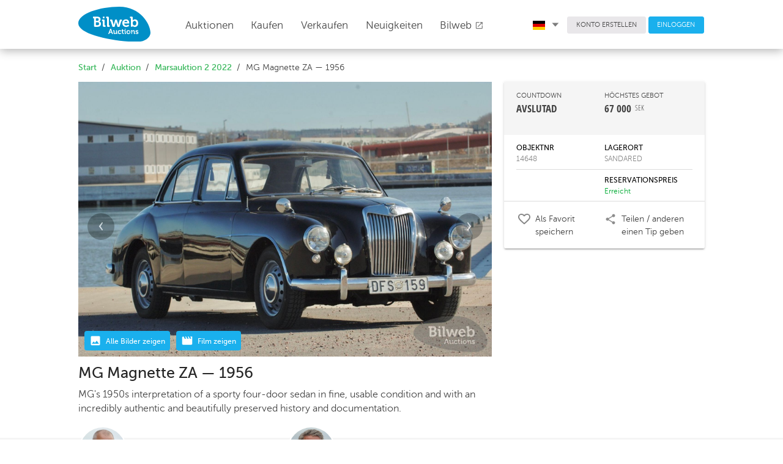

--- FILE ---
content_type: text/html; charset=UTF-8
request_url: https://bilwebauctions.se/de/marsauktion-2-2022/mg-magnette-za-50784
body_size: 26941
content:
 <!doctype html>
<html>
	<head>
		<meta charset="utf-8">
		<link rel="shortcut icon" href="/favicon.ico">
		<meta http-equiv="X-UA-Compatible" content="IE=edge">
		<meta name="viewport" content="width=device-width, initial-scale=1">
		<meta http-equiv="Content-Language" content="sv">
		<meta name="format-detection" content="telephone=no">
		<meta name="facebook-domain-verification" content="t7y15hvkac1pjb1w74bhs5nqdcli0h" />

		

		<meta property="fb:app_id" content="1655668494666525"><meta property="og:title" content="MG Magnette ZA  &mdash; 1956"><meta property="og:description" content="MG's 1950s interpretation of a sporty four-door sedan in fine, usable condition and with an incredibly authentic and beautifully preserved history and documentation."><meta property="og:image" content="https://bilweb-auctions-images.s3-eu-west-1.amazonaws.com/1800x1200/object/hxC2QZergE3iuAjUmw5bHtFKX1D8zlWc.jpeg">		<title>MG Magnette ZA  &mdash; 1956 bei Bilweb Auctions</title>
		<link rel="stylesheet" href="https://fonts.googleapis.com/icon?family=Material+Icons">
		<link href="/assets/styles/app-763.min.css" rel="stylesheet"/>
		
		


		<!-- Facebook Pixel Code -->
		<script>
		!function(f,b,e,v,n,t,s)
		{if(f.fbq)return;n=f.fbq=function(){n.callMethod?
		n.callMethod.apply(n,arguments):n.queue.push(arguments)};
		if(!f._fbq)f._fbq=n;n.push=n;n.loaded=!0;n.version='2.0';
		n.queue=[];t=b.createElement(e);t.async=!0;
		t.src=v;s=b.getElementsByTagName(e)[0];
		s.parentNode.insertBefore(t,s)}(window, document,'script',
		'https://connect.facebook.net/en_US/fbevents.js');
		fbq('init', '576879856025155');
		fbq('track', 'PageView');
		</script>
		<noscript><img height="1" width="1" style="display:none"
		src="https://www.facebook.com/tr?id=576879856025155&ev=PageView&noscript=1"
		/></noscript>
		<!-- End Facebook Pixel Code -->
		
	<!-- Google tag (gtag.js) -->
<script async src="https://www.googletagmanager.com/gtag/js?id=G-3S35H8J6QQ"></script>
<script>
  window.dataLayer = window.dataLayer || [];
  function gtag(){dataLayer.push(arguments);}
  gtag('js', new Date());

  gtag('config', 'G-3S35H8J6QQ');
</script>

<!-- Google Tag Manager -->
<script>(function(w,d,s,l,i){w[l]=w[l]||[];w[l].push({'gtm.start':
new Date().getTime(),event:'gtm.js'});var f=d.getElementsByTagName(s)[0],
j=d.createElement(s),dl=l!='dataLayer'?'&l='+l:'';j.async=true;j.src=
'https://www.googletagmanager.com/gtm.js?id='+i+dl;f.parentNode.insertBefore(j,f);
})(window,document,'script','dataLayer','GTM-T6RQ6DCH');</script>
<!-- End Google Tag Manager -->
	
		<!-- TrustBox script -->
		<script type="text/javascript" src="//widget.trustpilot.com/bootstrap/v5/tp.widget.bootstrap.min.js" async></script>
		<!-- End TrustBox script -->
		
	</head>
	<body class="Page">
		<!-- Google Tag Manager (noscript) -->
		<noscript><iframe src="https://www.googletagmanager.com/ns.html?id=GTM-T6RQ6DCH"
		height="0" width="0" style="display:none;visibility:hidden"></iframe></noscript>
		<!-- End Google Tag Manager (noscript) -->
		
		<header class="Header">
			<div class="Header-fixed u-sizeFull u-colorBgWhite u-zindexMd Header-shadow">
				<div class="Header-primary">
					<div class="Page-container Header-primaryContainer">
						<div class="Header-logo">
							<a href="/de/">
								<img src="/assets/images/logo/logo.svg" width="118" class="Header-logoImage u-marginRlg u-marginTxsm u-marginBsm" />
								<img src="/assets/images/logo/logo.svg" class="Header-logoImageMob u-marginVxxsm" />
							</a>
						</div>

						<nav class="PageNav PageNav--horizontal PageNav--large Header-primaryNav u-textLarge main-menu">
							<ul class="PageNav-list u-pullRight u-marginRxlg">
								
<li class="PageNav-item">
	<a href="/de/auktion" id="auctions_menu" class="PageNav-itemLink u-marginRz" style="top: -.4em;">
		Auktionen 
		<!-- <i class="Icon Icon--sort-down u-textXXSmall" style="font-size: 0.5em !important;"></i> -->
	</a>
	</li>								<li class="PageNav-item"><a href="/de/kopa-bil" class="PageNav-itemLink u-transitionAsm">Kaufen</a></li>
								<li class="PageNav-item"><a href="/de/salja-bil" class="PageNav-itemLink u-transitionAsm">Verkaufen</a></li>
								<li class="PageNav-item"><a href="/de/nyheter" class="PageNav-itemLink u-transitionAsm">Neuigkeiten</a></li>
								
								<li class="PageNav-item"><a href="https://bilweb.se" class="PageNav-itemLink u-transitionAsm" target="_blank">Bilweb									<i class="material-icons u-textSmall u-posRelative u-marginRz" style="top: 2px;">open_in_new</i>
								</a></li>
							</ul>
						</nav>

						<div class="Header-secondary u-paddingHz">
							<div class="Page-container">
								<nav class="PageNav PageNav--horizontal PageNav--small Header-secondaryNav">
									<ul class="PageNav-list">

										<li class="PageNav-item">
											<a href="#" id="language_menu" class="u-colorText u-linkComplex u-borderRoundsm u-textSmall u-textWeightLight u-paddingRxsm">
												 
													<img class="u-marginRsm" width="20" src="/assets/images/icons/de.svg">
																								<i class="Icon Icon--sort-down u-textXXSmall u-posRelative" style="left: .1em;"></i>
											</a>
											<ul class="mdl-menu mdl-menu--bottom-left mdl-js-menu mdl-js-ripple-effect language_menu"
												for="language_menu">
												<li class="mdl-menu__item u-textSmall" id="lang_sv">
													<img class="u-marginRsm" width="20" src="/assets/images/icons/sv.svg">
													SVENSKA
												</li>
												<li class="mdl-menu__item u-textSmall" id="lang_en">
													<img class="u-marginRsm" width="20" src="/assets/images/icons/en.svg">
													ENGLISH
												</li>
												<li class="mdl-menu__item u-textSmall" id="lang_de">
													<img class="u-marginRsm" width="20" src="/assets/images/icons/de.svg">
													DEUTSCH
												</li>
											</ul>
										</li>
										<li class="PageNav-item">
																					<a href="/de/user/register" class="Button Button--squareGrey u-colorText u-borderRoundsm u-textSmall u-textWeightLight">KONTO ERSTELLEN</a>
																				</li>
																				<li class="PageNav-item">
											<a href="/de/login" class="Button Button--squareBlue u-colorTextwhite u-borderRoundsm u-textSmall u-textWeightLight">EINLOGGEN</a>
										</li>
																			</ul>
								</nav>
							</div>
						</div>

						<div class="Header-MobButtons">
	<a href="/de/auktion" id="auctions_menu_mob" class="Button Header-menuButton"><span style="margin-right: 0px;">Auktionen	<!-- <i class="Icon Icon--sort-down u-textXXSmall u-marginLsm" style="font-size: 0.5em !important;"></i> -->
	</span></a>
	<small class="borderColor" style="color:#dbdbdb; position: relative; top: -1px;">|</small>
	<a href="/de/salja-bil" id="auctions_menu_mob" class="Button Header-menuButton"><span class="u-paddingRsm">Verkaufen	<!-- <i class="Icon Icon--sort-down u-textXXSmall u-marginLsm" style="font-size: 0.5em !important;"></i> -->
	</span></a>
	
		<button class="c-hamburger c-hamburger--htx desktopHide" data-module="toggler" data-toggler="contentElement: '.js-showMenu', cssClass: 'is-active', addClassToSelf: true"><span>toggle menu</span></button>
</div>
					</div>
				</div>

				<div class="Header-navMobile js-showMenu">
					<nav class="PageNav PageNav-mobile PageNavMobile-secondaryNav">
						<ul class="PageNav-list PageNavList-mobile u-textXLarge">
															<li class="PageNav-item PageNavItem-mobile"><a href="/de/login" class="PageNav-itemLink">Einloggen</a></li>
																					<li class="PageNav-item PageNavItem-mobile"><a href="/de/kopa-bil" class="PageNav-itemLink">Kaufen</a></li>
							<li class="PageNav-item PageNavItem-mobile"><a href="/de/kontakt" class="PageNav-itemLink">Kundendienst</a></li>
							<li class="PageNav-item PageNavItem-mobile"><a href="/de/om-oss" class="PageNav-itemLink">Über uns</a></li>
							<li class="PageNav-item PageNavItem-mobile"><a href="/de/faq" class="PageNav-itemLink">FAQ</a></li>
							<li class="PageNav-item PageNavItem-mobile"><a href="https://bilweb.se" class="PageNav-itemLink" target="_blank">Bilweb</a></li>
															<li class="PageNav-item PageNavItem-mobile"><a href="/en/marsauktion-2-2022/mg-magnette-za-50784" class="PageNav-itemLink">In English</a></li>
																													<li class="PageNav-item PageNavItem-mobile"><a href="/marsauktion-2-2022/mg-magnette-za-50784" class="PageNav-itemLink">På Svenska</a></li>
														

						</ul>
					</nav>
				</div>
			</div>
		</header>
										<main class="Page-main">
			<div class="Page-container">

																


				<div class="u-marginBsm u-marginTmd Grid">
								

				<ol class="Breadcrumb-list Grid-cell u-md-size2of3 u-size1of1 u-paddingLsm u-md-paddingLz u-paddingRmd
										">
											<li class="Breadcrumb-item"><a href="/de/" class="Breadcrumb-itemLink">Start</a></li>
													<li class="Breadcrumb-item"><a href="/de/auktion" class="Breadcrumb-itemLink">Auktion</a></li>
													<li class="Breadcrumb-item"><a href="/de/marsauktion-2-2022?scroll_to=50784" class="Breadcrumb-itemLink">Marsauktion 2 2022</a></li>
													<li class="Breadcrumb-item">MG Magnette ZA  &mdash; 1956</li>
										</ol>

				
				</div>
			</div>
		</main>
		
		
<form method="get" action="/object/move_to_object" id="next_form">
	<input type="hidden" name="s_filter_id" value="">
	<input type="hidden" name="s_is_closed" value="1">
	<input type="hidden" name="s_object_id" value="50784">
	<input type="hidden" name="s_object_abbr" value="/de">
	
	<input type="hidden" name="type" value="next">

	<input type="submit" name="submit" value="Next" id="sendnextform" class="u-hidden">
</form>

<form method="get" action="/object/move_to_object" id="prev_form">
	<input type="hidden" name="s_filter_id" value="">
	<input type="hidden" name="s_is_closed" value="1">
	<input type="hidden" name="s_object_id" value="50784">
	<input type="hidden" name="s_object_abbr" value="/de">
	
	<input type="hidden" name="type" value="prev">

	<input type="submit" name="submit" value="Prev" id="sendprevform" class="u-hidden">
</form>



<main class="Page-main object_view">
	<input type="hidden" name="object_id" id="object_id" value="50784">
	<input type="hidden" name="res_price" id="res_price" value="NjAwMDA=">
	<input type="hidden" name="csrf_bilweb_auctions" value="bdce12b265e92b1ba146568107b09940" />
	<input type="hidden" name="min_raise" value="1000">
	<input type="hidden" name="closing_time" id="closing_time" value="Mar 24, 2022, 14:05:41">
	<input type="hidden" name="now_time" id="now_time" value="Jan 22, 2026, 18:28:10">
	<div class="Page-container u-marginTsm">
		<div class="Grid Grid--gutterHmd u-posRelative pos_fix">
			<div class="Grid-cell u-md-size2of3 u-size1of1">
								<div class="u-posRelative u-marginBsm" id="main_image_wrap">

<!-- 					<div class="slider_nav u-md-hidden">
						<button class="left"><i class="material-icons u-colorTextGrey">keyboard_arrow_left</i></button>
						<button class="right"><i class="material-icons u-colorTextGrey">keyboard_arrow_right</i></button>
					</div> -->
					<div class="show_media_chips u-posAbsolute u-textXXSmall u-colorTextwhite" style="z-index: 2;">
						<span class="objectType u-colorBgBlue u-textWeightMedium">
							<img class="u-marginRxsm" width="20" src="/assets/images/icons/insert_photo_white.svg">
							<div class="u-alignBottom u-inlineBlock u-textLarge">
								Alle Bilder zeigen	
							</div>
						</span>
													<span class="goto_videos_section cursorPointer u-colorBgBlue u-textWeightMedium">
								<img class="u-marginRxsm" width="20" src="/assets/images/icons/movie_white.svg">
								<div class="u-alignBottom u-inlineBlock u-textLarge">
									Film zeigen								</div>
							</span>
											</div>

					<ul id="image-gallery" class="gallery list-unstyled cS-hidden">
													<li id="main_image" class="slider_height_fix objectType" data-src="https://d1d5up1bxajdjs.cloudfront.net/1800x1199/object/hxC2QZergE3iuAjUmw5bHtFKX1D8zlWc.jpeg">
								<img src="https://d1d5up1bxajdjs.cloudfront.net/1800x1199/object/hxC2QZergE3iuAjUmw5bHtFKX1D8zlWc.jpeg" style="width: 100%;" />
							</li>

						
							<li class="slider_height_fix objectType asyncImage" data-src="https://d1d5up1bxajdjs.cloudfront.net/1800x1199/object/P9AWBk7LD2QFecOS3irmJsdYNpHRvIGa.jpeg">
								<img src="" style="width: 100%;" />
							</li>

						
							<li class="slider_height_fix objectType asyncImage" data-src="https://d1d5up1bxajdjs.cloudfront.net/1800x1199/object/ipvWcQH3bysnaGTDuIqfM7o592k6NleO.jpeg">
								<img src="" style="width: 100%;" />
							</li>

						
							<li class="slider_height_fix objectType asyncImage" data-src="https://d1d5up1bxajdjs.cloudfront.net/1800x1199/object/k4HnqeZtPA9TvYbGMr8dIQXFcNLf0m1C.jpeg">
								<img src="" style="width: 100%;" />
							</li>

						
							<li class="slider_height_fix objectType asyncImage" data-src="https://d1d5up1bxajdjs.cloudfront.net/1800x1199/object/43jUx1uBIF9cKS2kp7zODeRntQfX6wPd.jpeg">
								<img src="" style="width: 100%;" />
							</li>

						
							<li class="slider_height_fix objectType asyncImage" data-src="https://d1d5up1bxajdjs.cloudfront.net/1800x1199/object/dOF6XsxzGu1v8gQR7rEJ4f2PMiVqBoSZ.jpeg">
								<img src="" style="width: 100%;" />
							</li>

						
							<li class="slider_height_fix objectType asyncImage" data-src="https://d1d5up1bxajdjs.cloudfront.net/1800x1199/object/VbuBd5Syet61L3mjPaRnlwifHDQXEzgJ.jpeg">
								<img src="" style="width: 100%;" />
							</li>

						
							<li class="slider_height_fix objectType asyncImage" data-src="https://d1d5up1bxajdjs.cloudfront.net/1800x1199/object/fpIDLu4UJemWwhKCvXoMdVYbylSgq9NQ.jpeg">
								<img src="" style="width: 100%;" />
							</li>

						
							<li class="slider_height_fix objectType asyncImage" data-src="https://d1d5up1bxajdjs.cloudfront.net/1800x1199/object/v82w53DJ0UaQscLFgtCdqXlAnYrbzopW.jpeg">
								<img src="" style="width: 100%;" />
							</li>

						
							<li class="slider_height_fix objectType asyncImage" data-src="https://d1d5up1bxajdjs.cloudfront.net/1800x1199/object/IxBK2gOJecQNEoFfH4b3PZiSMGrmvqyY.jpeg">
								<img src="" style="width: 100%;" />
							</li>

						
							<li class="slider_height_fix objectType asyncImage" data-src="https://d1d5up1bxajdjs.cloudfront.net/1800x1199/object/K9yg5Dd1pLGjIVzW0eiJ2nkwYo6ZUmTE.jpeg">
								<img src="" style="width: 100%;" />
							</li>

						
							<li class="slider_height_fix objectType asyncImage" data-src="https://d1d5up1bxajdjs.cloudfront.net/1800x1199/object/ZkgFANir85JcKueY6jRS9zVOLbBGDh37.jpeg">
								<img src="" style="width: 100%;" />
							</li>

						
							<li class="slider_height_fix objectType asyncImage" data-src="https://d1d5up1bxajdjs.cloudfront.net/1800x1199/object/wihbpvk8eRtAzQWEVoBYKCyN2J9760On.jpeg">
								<img src="" style="width: 100%;" />
							</li>

						
							<li class="slider_height_fix objectType asyncImage" data-src="https://d1d5up1bxajdjs.cloudfront.net/1800x1199/object/zSpQ451H7JIZebjVPthnCdg6YWXw9rNq.jpeg">
								<img src="" style="width: 100%;" />
							</li>

						
							<li class="slider_height_fix objectType asyncImage" data-src="https://d1d5up1bxajdjs.cloudfront.net/1800x1199/object/jNbh2eZ4sVLWuiCgvl07JofHxXtrEDFw.jpeg">
								<img src="" style="width: 100%;" />
							</li>

						
							<li class="slider_height_fix objectType asyncImage" data-src="https://d1d5up1bxajdjs.cloudfront.net/1800x1199/object/9ZXCgu30YyM5O8zeRTKIkLsBHG7aWbUn.jpeg">
								<img src="" style="width: 100%;" />
							</li>

						
							<li class="slider_height_fix objectType asyncImage" data-src="https://d1d5up1bxajdjs.cloudfront.net/1800x1199/object/Ki69Xju5Ecl2Bd8mzFwxp0NUbksLGhYJ.jpeg">
								<img src="" style="width: 100%;" />
							</li>

						
							<li class="slider_height_fix objectType asyncImage" data-src="https://d1d5up1bxajdjs.cloudfront.net/1800x1199/object/hyMi3cRHGjND2L80Y15KuQkXESI4rqFm.jpeg">
								<img src="" style="width: 100%;" />
							</li>

						
							<li class="slider_height_fix objectType asyncImage" data-src="https://d1d5up1bxajdjs.cloudfront.net/1800x1199/object/qKfByirPI8lHsRcdzgQVOuYo4Et6nM57.jpeg">
								<img src="" style="width: 100%;" />
							</li>

						
							<li class="slider_height_fix objectType asyncImage" data-src="https://d1d5up1bxajdjs.cloudfront.net/1800x1199/object/UgPYTjWdlx36OHBMDXysCauVpbe0wmrK.jpeg">
								<img src="" style="width: 100%;" />
							</li>

						
							<li class="slider_height_fix objectType asyncImage" data-src="https://d1d5up1bxajdjs.cloudfront.net/1800x1199/object/Qmt9CdOzJHcGYR1bS8j7Fw6IKnp0WB5a.jpeg">
								<img src="" style="width: 100%;" />
							</li>

						
							<li class="slider_height_fix objectType asyncImage" data-src="https://d1d5up1bxajdjs.cloudfront.net/1800x1199/object/Y1uPUSdQOIw8Tpr7zDbmoMxiJlh9HKqa.jpeg">
								<img src="" style="width: 100%;" />
							</li>

						
							<li class="slider_height_fix objectType asyncImage" data-src="https://d1d5up1bxajdjs.cloudfront.net/1800x1199/object/j2M0BOnogqZv9m4bRAePicztK3xhNy6Y.jpeg">
								<img src="" style="width: 100%;" />
							</li>

						
							<li class="slider_height_fix objectType asyncImage" data-src="https://d1d5up1bxajdjs.cloudfront.net/1800x1199/object/6TAq3p1JwOG8SNtB4l5ze2fR7PYjkCrm.jpeg">
								<img src="" style="width: 100%;" />
							</li>

						
							<li class="slider_height_fix objectType asyncImage" data-src="https://d1d5up1bxajdjs.cloudfront.net/1800x1199/object/IrK0efBupESwW8h2PmUDkOCAyLgxl4s1.jpeg">
								<img src="" style="width: 100%;" />
							</li>

						
							<li class="slider_height_fix objectType asyncImage" data-src="https://d1d5up1bxajdjs.cloudfront.net/1800x1199/object/qG2QDyKMV9nwiWft4joHNJgasbS3UCOc.jpeg">
								<img src="" style="width: 100%;" />
							</li>

						
							<li class="slider_height_fix objectType asyncImage" data-src="https://d1d5up1bxajdjs.cloudfront.net/1800x1199/object/7PTRUShVWCBrsDxX2KFw1HpgAnaM4cNY.jpeg">
								<img src="" style="width: 100%;" />
							</li>

						
							<li class="slider_height_fix objectType asyncImage" data-src="https://d1d5up1bxajdjs.cloudfront.net/1800x1199/object/iaqGJBeQP1MfHco6sOKgTmrt835xCX9u.jpeg">
								<img src="" style="width: 100%;" />
							</li>

						
							<li class="slider_height_fix objectType asyncImage" data-src="https://d1d5up1bxajdjs.cloudfront.net/1800x1199/object/mphwZiN9MXQJfvV2GrgF1aoC7q8WUYxc.jpeg">
								<img src="" style="width: 100%;" />
							</li>

						
							<li class="slider_height_fix objectType asyncImage" data-src="https://d1d5up1bxajdjs.cloudfront.net/1800x1199/object/AgumtiLqfPZHFb7U0oRc2pv84OMsea5E.jpeg">
								<img src="" style="width: 100%;" />
							</li>

						
							<li class="slider_height_fix objectType asyncImage" data-src="https://d1d5up1bxajdjs.cloudfront.net/1800x1199/object/FjOip1xuTmvGJnr2fNg3M0Z9XV6PHhKI.jpeg">
								<img src="" style="width: 100%;" />
							</li>

						
							<li class="slider_height_fix objectType asyncImage" data-src="https://d1d5up1bxajdjs.cloudfront.net/1800x1199/object/ZzDS9UulvFfQ3TmE1JajwP2AB4WIoy5V.jpeg">
								<img src="" style="width: 100%;" />
							</li>

						
							<li class="slider_height_fix objectType asyncImage" data-src="https://d1d5up1bxajdjs.cloudfront.net/1800x1199/object/bQxfDuegmHi6EFyK3wdXLq4cMG5SVn9z.jpeg">
								<img src="" style="width: 100%;" />
							</li>

						
							<li class="slider_height_fix objectType asyncImage" data-src="https://d1d5up1bxajdjs.cloudfront.net/1800x1199/object/9mKCEyTMd4ulQI6wrXs3Sp5BvcDn8UW1.jpeg">
								<img src="" style="width: 100%;" />
							</li>

						
							<li class="slider_height_fix objectType asyncImage" data-src="https://d1d5up1bxajdjs.cloudfront.net/1800x1199/object/m8RZADsx74Nu0YSltzjK395XJcgTqpbO.jpeg">
								<img src="" style="width: 100%;" />
							</li>

						
							<li class="slider_height_fix objectType asyncImage" data-src="https://d1d5up1bxajdjs.cloudfront.net/1800x1199/object/Q0b7FofUMa2HnrDsJkPzmpIZBC4AYihe.jpeg">
								<img src="" style="width: 100%;" />
							</li>

						
							<li class="slider_height_fix objectType asyncImage" data-src="https://d1d5up1bxajdjs.cloudfront.net/1800x1199/object/y5pQWCuNAmtinj2ExXL3qPYIDs7a68kz.jpeg">
								<img src="" style="width: 100%;" />
							</li>

						
							<li class="slider_height_fix objectType asyncImage" data-src="https://d1d5up1bxajdjs.cloudfront.net/1800x1199/object/H6lah2GxSNMJutq8EpU1f57VLzAmRWZX.jpeg">
								<img src="" style="width: 100%;" />
							</li>

						
							<li class="slider_height_fix objectType asyncImage" data-src="https://d1d5up1bxajdjs.cloudfront.net/1800x1199/object/nxCAh5dj0NEZFMXUHBtiyPOWmYkQG43J.jpeg">
								<img src="" style="width: 100%;" />
							</li>

						
							<li class="slider_height_fix objectType asyncImage" data-src="https://d1d5up1bxajdjs.cloudfront.net/1800x1199/object/gxLDOkbImtl0W3Ga89spBnhAMzCjvSiX.jpeg">
								<img src="" style="width: 100%;" />
							</li>

						
							<li class="slider_height_fix objectType asyncImage" data-src="https://d1d5up1bxajdjs.cloudfront.net/1800x1199/object/TwIOeDckNYoHWGz1dnhFyUQKu6LXvqZr.jpeg">
								<img src="" style="width: 100%;" />
							</li>

						
							<li class="slider_height_fix objectType asyncImage" data-src="https://d1d5up1bxajdjs.cloudfront.net/1800x1199/object/NHnXKeS76cGjPrLCUZmBqfRWgv2zFEO3.jpeg">
								<img src="" style="width: 100%;" />
							</li>

						
							<li class="slider_height_fix objectType asyncImage" data-src="https://d1d5up1bxajdjs.cloudfront.net/1800x1199/object/2qFVwuvkOpzcHBWis4bJn79RyNPhEfAX.jpeg">
								<img src="" style="width: 100%;" />
							</li>

						
							<li class="slider_height_fix objectType asyncImage" data-src="https://d1d5up1bxajdjs.cloudfront.net/1800x1199/object/bcsMkoDIx4m8FXpgEz9YeWLdJQ5Ay63w.jpeg">
								<img src="" style="width: 100%;" />
							</li>

						
							<li class="slider_height_fix objectType asyncImage" data-src="https://d1d5up1bxajdjs.cloudfront.net/1800x1199/object/mSvLpCOirPsIGxa8cwlytTzgqFDMhj3A.jpeg">
								<img src="" style="width: 100%;" />
							</li>

						
							<li class="slider_height_fix objectType asyncImage" data-src="https://d1d5up1bxajdjs.cloudfront.net/1800x1199/object/VETSOQG6pngoy0JhrMtcDXesjYAwIUb2.jpeg">
								<img src="" style="width: 100%;" />
							</li>

						
							<li class="slider_height_fix objectType asyncImage" data-src="https://d1d5up1bxajdjs.cloudfront.net/1800x1199/object/ktV69JueDPZnbI3vcQAWHEyRxsaLfw05.jpeg">
								<img src="" style="width: 100%;" />
							</li>

						
							<li class="slider_height_fix objectType asyncImage" data-src="https://d1d5up1bxajdjs.cloudfront.net/1800x1199/object/CUa8y064uOMtWkBheJALPEX3cZmj9RGx.jpeg">
								<img src="" style="width: 100%;" />
							</li>

						
							<li class="slider_height_fix objectType asyncImage" data-src="https://d1d5up1bxajdjs.cloudfront.net/1800x1199/object/01ihYrgRcQFfBEjsvyHp8qnUu75WwSVI.jpeg">
								<img src="" style="width: 100%;" />
							</li>

						
							<li class="slider_height_fix objectType asyncImage" data-src="https://d1d5up1bxajdjs.cloudfront.net/1800x1199/object/MvdCZArSg6WG1X9ywuU7Ok3fD8HjF4il.jpeg">
								<img src="" style="width: 100%;" />
							</li>

						
							<li class="slider_height_fix objectType asyncImage" data-src="https://d1d5up1bxajdjs.cloudfront.net/1800x1199/object/YH9MBidvTgAyp647OrhGSaE5J1n3DfQo.jpeg">
								<img src="" style="width: 100%;" />
							</li>

						
							<li class="slider_height_fix objectType asyncImage" data-src="https://d1d5up1bxajdjs.cloudfront.net/1800x1199/object/qwZCrXl2zt8uaRgnJ93i0DWPjMcEQb1f.jpeg">
								<img src="" style="width: 100%;" />
							</li>

						
							<li class="slider_height_fix objectType asyncImage" data-src="https://d1d5up1bxajdjs.cloudfront.net/1800x1199/object/KEf0Gt4ThSpZBO1V28yQPciYCI3lbH7x.jpeg">
								<img src="" style="width: 100%;" />
							</li>

						
							<li class="slider_height_fix objectType asyncImage" data-src="https://d1d5up1bxajdjs.cloudfront.net/1800x1199/object/cSYDbgkN6o3Mu5z4LCHlja8phXI0senT.jpeg">
								<img src="" style="width: 100%;" />
							</li>

						
							<li class="slider_height_fix objectType asyncImage" data-src="https://d1d5up1bxajdjs.cloudfront.net/1800x1199/object/O8gMTXEo3UNIcACvQtjKWmGLkqwFsylp.jpeg">
								<img src="" style="width: 100%;" />
							</li>

						
							<li class="slider_height_fix objectType asyncImage" data-src="https://d1d5up1bxajdjs.cloudfront.net/1800x1199/object/iurpLNhEqYsn7yM5CdbtmvB3SolK6TRw.jpeg">
								<img src="" style="width: 100%;" />
							</li>

						
							<li class="slider_height_fix objectType asyncImage" data-src="https://d1d5up1bxajdjs.cloudfront.net/1800x1199/object/Yl2xOa7vF0UIincNujDCZ9dbyG1L43PM.jpeg">
								<img src="" style="width: 100%;" />
							</li>

						
							<li class="slider_height_fix objectType asyncImage" data-src="https://d1d5up1bxajdjs.cloudfront.net/1800x1199/object/2ZUdCPr7wexb5AGci8mnhXTLzDapOKHE.jpeg">
								<img src="" style="width: 100%;" />
							</li>

						
							<li class="slider_height_fix objectType asyncImage" data-src="https://d1d5up1bxajdjs.cloudfront.net/1800x1199/object/hqiRTf9D4uXFeSjUwOcAN20Q1nCJZLgI.jpeg">
								<img src="" style="width: 100%;" />
							</li>

						
							<li class="slider_height_fix objectType asyncImage" data-src="https://d1d5up1bxajdjs.cloudfront.net/1800x1199/object/gLzBFm8sk5K3AWDyjeMxhXHaUOnt1GEo.jpeg">
								<img src="" style="width: 100%;" />
							</li>

						
							<li class="slider_height_fix objectType asyncImage" data-src="https://d1d5up1bxajdjs.cloudfront.net/1800x1199/object/6VF8LNKsQ5glSbryJWpH7AM42amnuUE3.jpeg">
								<img src="" style="width: 100%;" />
							</li>

						
							<li class="slider_height_fix objectType asyncImage" data-src="https://d1d5up1bxajdjs.cloudfront.net/1800x1199/object/FqLCle7R1QKUP2kMzgydZOH3tx8VaB65.jpeg">
								<img src="" style="width: 100%;" />
							</li>

						
							<li class="slider_height_fix objectType asyncImage" data-src="https://d1d5up1bxajdjs.cloudfront.net/1800x1199/object/El8PbsgYheQGL015tFycnUTSOJMp4ZkD.jpeg">
								<img src="" style="width: 100%;" />
							</li>

						
							<li class="slider_height_fix objectType asyncImage" data-src="https://d1d5up1bxajdjs.cloudfront.net/1800x1199/object/D6QCqN9u14yhgIjKYnr5H2vwzeGW3mZX.jpeg">
								<img src="" style="width: 100%;" />
							</li>

						
							<li class="slider_height_fix objectType asyncImage" data-src="https://d1d5up1bxajdjs.cloudfront.net/1800x1199/object/wYUgfDtcT3qNV6S0u1Rpo9CzIdy74aBs.jpeg">
								<img src="" style="width: 100%;" />
							</li>

												
											</ul>
				</div>

								<div class="Grid mob-paddingHsm">
					<div class="Grid-cell u-size1of1 u-textLarge">
						<h1 class="u-marginBz u-textXXLarge u-textWeightNormal u-lineHeightMedium">MG Magnette ZA  &mdash; 1956</h1>
						<p class="u-textSmall u-marginTxsm">MG's 1950s interpretation of a sporty four-door sedan in fine, usable condition and with an incredibly authentic and beautifully preserved history and documentation.</p>
					</div>
				</div>

			</div>

			<div class="Grid-cell u-md-size1of3 u-size1of1 u-zindexsm u-posAbsoluteRight pos_fix">

												<div class="u-marginTlg u-marginBmd u-md-hidden">
					<div class="Grid Grid--gutterHmd u-colorBgGrey u-paddingHmd">

												<div class="Grid-cell u-size1of2 u-textCenter">
							<img src="https://bilweb-auctions-images.s3.amazonaws.com/valuator/peter-sundfeldt.jpg" class="u-borderRadiusCircle valuator">
							<div class="u-paddingBmd u-paddingTsm">
								<div class="u-textWeightNormal u-textLarge">Peter Sundfeldt</div>
								<div style="margin-top:-7px;">Inspector</div>
								<a class="valuator_send_message" href="mailto:peter@bilwebauctions.se">E-Mail senden</a>
							</div>
						</div>
												<div class="Grid-cell u-size1of2 u-textCenter">
							<img src="https://bilweb-auctions-images.s3.amazonaws.com/valuator/shaun-major.jpg" class="u-borderRadiusCircle valuator">
							<div class="u-paddingBmd u-paddingTsm">
								<div class="u-textWeightNormal u-textLarge">Shaun Major</div>
								<div style="margin-top:-7px;">Inspector</div>
								<a class="valuator_send_message" href="mailto:shaun@bilwebauctions.se">E-Mail senden</a>
							</div>
						</div>
											</div>
											<p class="u-paddingHsm"><i>"Despite a repaint in the 1980s, this car is a dream car for an original aficionado with a fantastically well-documented history."</i></p>	
									</div>
								
				
												<div class="mdl-shadow--2dp u-textSmall u-colorBgWhite u-borderRoundBsm shadow_fix">
										<div class="u-colorBgGrey u-paddingAmd u-md-textSmall u-textMedium">
						<div class="Grid u-lg-marginHxsm">
															<div class="Grid-cell u-size1of2 u-textSmall">COUNTDOWN</div>
								<div class="Grid-cell u-size1of2 u-textSmall">HÖCHSTES GEBOT</div>
								<div class="Grid-cell u-size1of2 u-textWeightBold u-textOpenSansCond u-textXXLarge" id="closing_time_presentation">
																			BEENDET									
								</div>
								<div class="Grid-cell u-size1of2 u-textWeightBold u-textOpenSansCond u-textXXLarge">
																			<span >67 000</span><sup class="u-textWeightNormal">SEK</sup>
																	</div>
																<div class="Grid-cell u-size1of2 u-textWeightNormal u-marginTmd monthlyCostHolder" ">
																	</div>
													</div>
					</div>

					<div class="u-lg-paddingHmd u-paddingHsm u-marginHxsm u-marginTxsm u-md-textSmall u-textMedium">
						<div class="Grid u-paddingVsm u-borderB u-colorTextBlack">
							<div class="Grid-cell u-size1of2 u-textWeightNormal u-textMedium">OBJEKTNR</div>
							<div class="Grid-cell u-size1of2 u-textWeightNormal u-textMedium">LAGERORT</div>
							<div class="Grid-cell u-size1of2 u-colorTextLight">14648</div>
							<div class="Grid-cell u-size1of2 u-colorTextLight">SANDARED </div>
						</div>
						<div class="Grid u-paddingVsm  u-colorTextBlack">
															
									<div class="Grid-cell u-size1of2 u-textWeightNormal u-textMedium">
											
									</div>

									<div class="Grid-cell u-size1of2 u-textWeightNormal u-textMedium">
										 
											RESERVATIONSPREIS																			</div>
									<div class="Grid-cell u-size1of2 u-colorTextLight">
											
									</div>
																			<div class="Grid-cell u-size1of2 u-colorTextLight u-colorTextGreen" id="is_res">Erreicht</div>
																	

													</div>

																								<div class="bud_confirm mdl-shadow--2dp u-borderRoundBsm u-marginTmd u-hidden">
																<div class="u-colorBgGrey u-textCenter u-paddingTsm u-paddingBxsm">
									<div><strong>EINLOGGEN, UM GEBOT ABZUGEBEN</strong></div>
								</div>
								<div class="u-paddingHmd u-paddingVmd" id="confirmation_holder">
									<div class="u-borderB u-paddingVsm">Sie müssen ein Konto haben und eingeloggt sein, um ein Gebot abgeben zu können.</div>

									<div class="Grid u-paddingTmd">
										<div class="Grid-cell u-size1of2 u-textXXLarge u-textCenter u-paddingTxsm u-paddingRmd"><a href="#" id="bid_abort">ABBRECHEN</a></div>
										<div class="Grid-cell u-size1of2">
											<a href="/de/login?ref=/de/marsauktion-2-2022/mg-magnette-za-50784" class="Button Button--squareBlue Button--paddingVmd u-marginVsm u-sizeFull mdl-shadow--2dp mdl-js-ripple-effect u-marginVz">EINLOGGEN</a>
										</div>
									</div>
								</div>
								<div id="loader_holder" class="u-hidden">
									<div class="mdl-spinner mdl-spinner--single-color mdl-js-spinner is-active"></div>
								</div>
															</div>
						</div>
										
					
					<div class="u-borderT  cursorPointer row-object">
						<div class="Grid u-lg-paddingHmd u-paddingAsm u-marginHxsm">
							<div  href="#open-login"  
								
								class="Grid-cel u-size1of2 u-paddingVsm
										open-login-popup 
										add" 

								data-objectid="50784">
								<div class="Grid fav_content_area">

																			<div class="Grid-cell u-size2of10 fav_icon_area">
											<img class="u-marginRsm" width="20" src="/assets/images/icons/favorite_border.svg">
										</div>
										<div class="Grid-cell u-size8of10">
											Als Favorit speichern										</div>
																	</div>
							</div>
							<div class="Grid-cel u-size1of2 u-paddingVsm" id="social_share">
								<div class="Grid">
									<div class="Grid-cell u-size2of10">
										<img class="u-marginRsm" width="20" src="/assets/images/icons/share.svg">
									</div>
									<div class="Grid-cell u-size8of10">
										Teilen / anderen einen Tip geben									</div>
								</div>
							</div>

							<ul class="mdl-menu mdl-menu--bottom-left mdl-js-menu mdl-js-ripple-effect"
								data-mdl-for="social_share">
								<li class="mdl-menu__item">
									
									<a class="u-linkText record_social_share u-textSmall" data-media="facebook" href="http://www.facebook.com/sharer.php?u=http%3A%2F%2Fbilwebauctions.se%2Fde%2Fmarsauktion-2-2022%2Fmg-magnette-za-50784" onclick="javascript: window.open(this.href, '', 'menubar=no,toolbar=no,resizable=yes,scrollbars=yes,height=700,width=700');return false;">
										<img class="u-marginRsm" width="20" src="/assets/images/icons/facebook-official.svg">
										Facebook
									</a>
								</li>
								<li class="mdl-menu__item">
									<a class="u-linkText record_social_share u-textSmall" data-media="twitter" href="http://twitter.com/share?text=MG Magnette ZA  &mdash; 1956&url=http://bilwebauctions.se/de/marsauktion-2-2022/mg-magnette-za-50784" onclick="javascript: window.open(this.href, '', 'menubar=no,toolbar=no,resizable=yes,scrollbars=yes,height=700,width=700');return false;">
										<img class="u-marginRsm" width="20" src="/assets/images/icons/Twitter.svg">
										Twitter
									</a>
								</li>
								<!-- <li class="mdl-menu__item open-object-via-email-popup" href="#open-object-via-email">
									<a class="u-linkText u-textSmall" href="javascript:void(0)">
										<img class="u-marginRsm" width="20" src="/assets/images/icons/mail_outline.svg">
										E-post
									</a>
								</li> -->
							</ul>

						</div>
					</div>
					
					<div class="u-borderB u-block u-md-hidden"></div>
					
				</div>
							</div>
					
						
			
		</div>
	</div>
</main>


	
<div class="u-colorBgGrey u-marginTmd u-paddingTsm u-hidden u-md-block">
	<main class="Page-main">
		<div class="Page-container">

			<div class="u-md-size2of3 u-size1of1 u-paddingBmd">
				<div class="Grid Grid--gutterVmd">

										<div class="Grid-cell u-size1of6">
						<img src="https://bilweb-auctions-images.s3.amazonaws.com/valuator/peter-sundfeldt.jpg" class="u-borderRadiusCircle valuator">
					</div>
					<div class="Grid-cell u-size2of6 u-textLarge">
						<div class="u-textWeightNormal">Peter Sundfeldt</div>
						<div class="u-textSmall u-marginBxsm" style="margin-top: -3px;">Inspector</div>
						<a href="mailto:peter@bilwebauctions.se?subject=Objekt: 14648 MG Magnette ZA  &mdash; 1956">E-Mail senden</a>
					</div>
										<div class="Grid-cell u-size1of6">
						<img src="https://bilweb-auctions-images.s3.amazonaws.com/valuator/shaun-major.jpg" class="u-borderRadiusCircle valuator">
					</div>
					<div class="Grid-cell u-size2of6 u-textLarge">
						<div class="u-textWeightNormal">Shaun Major</div>
						<div class="u-textSmall u-marginBxsm" style="margin-top: -3px;">Inspector</div>
						<a href="mailto:shaun@bilwebauctions.se?subject=Objekt: 14648 MG Magnette ZA  &mdash; 1956">E-Mail senden</a>
					</div>
									</div>

									<p class="u-textMedium">"Despite a repaint in the 1980s, this car is a dream car for an original aficionado with a fantastically well-documented history."</p>
				
			</div>

		</div>
	</main>
</div>


<main class="Page-main">
	<div class="Page-container">
		<div class="Grid Grid--gutterHmd">
			<div class="Grid-cell u-md-size2of3 u-size1of1">

				<!-- 				<section class="u-md-paddingTlg u-paddingTsm u-paddingBz u-paddingHsm u-md-paddingHz u-marginHxxsm u-md-marginHz u-hidden u-md-block">
					<h2 class="Heading--h5 u-textLarge u-borderB u-paddingBxsm u-marginBz"></h2>
					<div class="Grid Grid--gutterHlg u-textCenter u-marginTmd">
											<div class="Grid-cell u-size1of5">
							<div class="u-textXLarge u-textWeightMedium"></div>
							<div class="u-textSmall"></div>
						</div>
										</div>

					<div class="u-marginTmd u-borderT u-paddingTsm">
						<a href="javascript:void(0)" id="goto_condition_assest"></a>
					</div>
				</section>
				 -->

									<section class="u-md-paddingTlg u-paddingTsm u-paddingBz u-paddingHsm u-md-paddingHz u-marginHxxsm u-md-marginHz">
						<h2 class="Heading--h5 u-textLarge u-marginBz">Beschreibung</h2>
						<p class="u-textMedium u-md-textSmall u-marginTxsm">It was sold new by Förenade Bil AB in Gothenburg in July 1956, and it was manufactured / built during the days of June 4-6, 1956, according to the documentation. The current owner, the third owner, has used the car lightly for 21 years. The car has a strong local connection in Gothenburg, with all three owners hailing from the city. Original warranty certificate, service book, and instruction book, as well as an original workshop manual and binders including receipts, invoices, inspection protocols, brochures, exhibition signs, and production certifications, ensure that a new owner will find intriguing reading. Everything is stored in a classic briefcase, with additional accoutrements stored in a vintage picinic basket. The meter has reached 100,000 km, implying that the total mileage is likely to be little more than 184,0000 km.</p>
					</section>
									
									<a href="https://was.carfax.eu/v1/api/icr/1/token/eyJhbGciOiJIUzI1NiIsInR5cCI6IkpXVCJ9.[base64].Dvp49qsAylU8uiEK5qJG6W4rS5vhUfNluUS0yietUOY" id="carfax_link" target="_blank"><img src="https://bilweb-auctions-images.s3.eu-west-1.amazonaws.com/icons/carfax-logo-dark.svg" width="80" height="16" style="margin-top: -1px;" alt="Carfaxrapport"></img> Kostenlose Historie (16)</a>
					

								<section class="u-paddingTlg u-paddingBz u-paddingHsm u-md-paddingHz u-marginHxxsm u-md-marginHz">
					<h2 class="Heading--h5 u-textLarge u-marginBz">Teknische Daten</h2>
					<ul class="List List--horizontal u-md-textSmall u-textMedium Grid Grid--gutterVmd">
											<li class="List-item Grid-cell u-md-size1of3 u-size1of2 u-borderB u-paddingHz">
							<span class="u-textWeightNormal u-textMedium">Baujahr/Modelljahr</span><br>
							1956/1956&nbsp;
						</li>
											<li class="List-item Grid-cell u-md-size1of3 u-size1of2 u-borderB u-paddingHz">
							<span class="u-textWeightNormal u-textMedium">Erstzulassung</span><br>
							1956-07-14&nbsp;
						</li>
											<li class="List-item Grid-cell u-md-size1of3 u-size1of2 u-borderB u-paddingHz">
							<span class="u-textWeightNormal u-textMedium">Abgelesener Tachostand (km)</span><br>
							84 175 km&nbsp;
						</li>
											<li class="List-item Grid-cell u-md-size1of3 u-size1of2 u-borderB u-paddingHz">
							<span class="u-textWeightNormal u-textMedium">Kennzeichen</span><br>
							DFS159&nbsp;
						</li>
											<li class="List-item Grid-cell u-md-size1of3 u-size1of2 u-borderB u-paddingHz">
							<span class="u-textWeightNormal u-textMedium">Fahrgestellnummer</span><br>
							KAA3317204&nbsp;
						</li>
											<li class="List-item Grid-cell u-md-size1of3 u-size1of2 u-borderB u-paddingHz">
							<span class="u-textWeightNormal u-textMedium">Kw / PS</span><br>
							44 / 60&nbsp;
						</li>
											<li class="List-item Grid-cell u-md-size1of3 u-size1of2 u-borderB u-paddingHz">
							<span class="u-textWeightNormal u-textMedium">Kraftstoff</span><br>
							Petrol&nbsp;
						</li>
											<li class="List-item Grid-cell u-md-size1of3 u-size1of2 u-borderB u-paddingHz">
							<span class="u-textWeightNormal u-textMedium">Getriebe</span><br>
							Manual&nbsp;
						</li>
											<li class="List-item Grid-cell u-md-size1of3 u-size1of2 u-borderB u-paddingHz">
							<span class="u-textWeightNormal u-textMedium">Innenausstattung/Polster</span><br>
							Leather&nbsp;
						</li>
											<li class="List-item Grid-cell u-md-size1of3 u-size1of2 u-borderB u-paddingHz">
							<span class="u-textWeightNormal u-textMedium">Farbe</span><br>
							Black&nbsp;
						</li>
										</ul>
				</section>

								<section class="u-paddingTlg u-paddingBz u-paddingHsm u-md-paddingHz u-marginHxxsm u-md-marginHz" id="bilweb_condition_assest_marketplace">
					<h2 class="Heading--h5 u-textLarge u-marginBz">Beurteilung Fahrzeugzustand</h2>
					<ul class="u-paddingLmd u-marginTxsm">
												<li>
							<h6 class="u-textMedium">Zustand technisch:  </h6>
							<p class="u-textMedium u-marginBmd" style="margin-top: -5px;">The engine was renovated a few years ago, and the engine, gearbox, and brakes are all in good working order. According to the owner, once the car has been parked for a while, it takes a few cranks of the starter motor to fuel up the carburetor. The engine is 1.5 liters and is largely shared with both the MGA model and the MGB.</p>
						</li>
												<li>
							<h6 class="u-textMedium">Zustand Interieur:  </h6>
							<p class="u-textMedium u-marginBmd" style="margin-top: -5px;">Original skinninredning i ett fint och trevligt använt skick. Träpanelerna, innertaket och andra pyntade och arbetade detaljer likaså.</p>
						</li>
												<li>
							<h6 class="u-textMedium">Zustand Exterieur:  </h6>
							<p class="u-textMedium u-marginBmd" style="margin-top: -5px;">Bilen lackerades om i originalkulör någon gång på åttiotalet och lacken har några små märken här och där från ett normalt samlarbilsbrukande. I övrigt är kromet snyggt och bilen har generellt ett aptitligt och presentabelt användarvänligt yttre.</p>
						</li>
												<li>
							<h6 class="u-textMedium">Zustand gesamt:  </h6>
							<p class="u-textMedium u-marginBmd" style="margin-top: -5px;">Charmig familje-MG med en sportig ambition i ett grundmurat välhållet och trevligt skick. Lätt att vårda, underhålla och bruka för en ny ägare.</p>
						</li>
											</ul>
				</section>
				
				 				<section class="u-paddingTlg u-paddingBz u-paddingHsm u-md-paddingHz u-marginHxxsm u-md-marginHz">
 					<h2 class="Heading--h5 u-textLarge u-marginBz">Fahrzeugangeben vom Kraftfahrzeugbundesamt</h2>
 					<p class="u-textMedium u-md-textSmall u-marginTxsm">Fordonsstatus: Itrafik 1987-03-13 (Konvert) <br>Ursprungsbesiktning: 1956-07-14 (typbes)<br>Datum i trafik första gången: 1956-07-14<br>Senast godkända besiktning: 2017-06-14<br>Besiktigad tom: -<br>Skattebefriad: Ja<br>Körförbud: Nej<br>Antal ägare: 3</p>
 				</section>
				
				
				
					<section class="u-paddingBz u-paddingHsm u-md-paddingHz u-marginHxxsm u-md-marginHz" id="videos_section">
					<div class="u-posRelative u-marginTlg" style="padding-bottom: 56.25%; /* 16:9 */">
				<iframe class="u-posAbsoluteTop u-posAbsoluteLeft u-sizeFull" width="100%" height="100%" src="https://www.youtube.com/embed/4mcfOXSIMjw?rel=0&showinfo=0" frameborder="0" allowfullscreen=""></iframe></div>
			</section>

				 				<section class="u-paddingTlg u-paddingBz u-paddingHsm u-md-paddingHz u-marginHxxsm u-md-marginHz">
 					<h2 class="Heading--h5 u-textLarge u-marginBz">Lagerort und Info zur Besichtigung</h2>
 					<p class="u-textMedium u-md-textSmall u-marginTxsm">Location: Sandared <br> <br> For viewing the vehicle, contact the valuator/depot:<br> <br><B>Classic Car Depot</B><br> Shaun Major<br> +46 709 724007<br> shaun@bilwebauctions.se</p>
 				</section>
				
								<section class="u-paddingTlg u-paddingBz u-paddingHsm u-md-paddingHz u-marginHxxsm u-md-marginHz">
 					<h2 class="Heading--h5 u-textLarge u-marginBz">Abholung</h2>
 					<p class="u-textMedium u-md-textSmall u-marginTxsm">Collection must take place before: 2022-04-07.<br> <br>NOTE! Payment (deposit to our account) must be made within 5 days and before collection.</p>
 				</section>
 				 				
 				 				<section class="u-paddingTlg u-paddingBz u-paddingHsm u-md-paddingHz u-marginHxxsm u-md-marginHz">
 					<h2 class="Heading--h5 u-textLarge u-marginBz">Auktionsinfo</h2>
 					<p class="u-textMedium u-md-textSmall u-marginTxsm"><h6 class="u-textMedium">General information about the condition of the vehicles .</h6><ul class="u-paddingLmd u-marginTxsm u-textSmall"><li> At this auction, many vehicles have been included in car collections and have been stored (mothballed) for a long time. For this reason, they are described from a collector's perspective and may need technical reviews and maintenance service - oil, battery replacement, new tires, brake review, etc. - before they can be used. .</li><li> During the auction days information about a vehicle may be updated up to the day before the auction ends. When you bid at the end of the auction period - and also if you have made an earlier bid - we therefore ask you to read the descriptions carefully, in case something has been changed due to new information.</li></ul><h6 class="u-textMedium">Important to know before placing your bids!</h6><ul class="u-paddingLmd u-marginTxsm u-textSmall"><li> Once you have called in an item and the reservation price is reached we want you to deposit the entire purchase amount into our client funds account before retrieval can take place.</li><li> When you need to retrieve a called in object we want you to examine it carefully. If you consider that the item does not match our description you do not need to complete the purchase. In this case the deposited purchase sum and the entry fee are refunded. </li><li> If you do not examine the item on the spot the call charge will be debited, but you do not have to complete the deal. </li><li> If you make the entire purchase exclusively at a distance you have 14 days to cancel, but must return the item at your own expense.</li><li> Your shipping costs and other costs are not reimbursed when the right of withdrawal is exercised. Swedish court applies. </li><li> For items that have not been collected within 14 days storage costs may be charged. </li></ul></p>
 				</section>
 				
			</div>
		</div>
	</div>
</main>
<div id="bidding-interest-popup" class="white-popup mfp-hide">
	<div class="popup_content">
		<h2 class="u-textXXLarge u-lineHeightMedium">Bitte teilen Sie mir mit, wenn die Gebotabgabe startet.</h2>
		  
		  <p class="u-textMedium">
		  	Füllen Sie Ihre Angaben unten aus, Sie erhalten dann eine E-Mail, wenn die Gebotabgabe startet.		  </p>
			<form action="#" class="u-marginTmd">
							<input type="hidden" name="csrf_bilweb_auctions" value="bdce12b265e92b1ba146568107b09940" />
				<input type="hidden" name="type" id="type" value="bidding" />
				<input type="hidden" name="auction_event_name" id="auction_event_name" value="Marsauktion 2 2022" />
				<input type="hidden" name="auction_list_name" id="auction_list_name" value="Samlarbilar" />
				
				<div class="mdl-textfield mdl-js-textfield mdl-textfield--floating-label u-sizeFull">
					<input class="mdl-textfield__input" type="text" id="email">
					<label class="mdl-textfield__label" for="email">E-Mail</label>
					<p class="u-colorTextRed u-marginAz u-hidden" id="email_error">E-Mail ist nicht gültig</p>
				</div>
				<div class="Grid action">
					<div class="Grid-cell u-size2of6"></div>
					<div class="Grid-cell u-size2of6">
						<a href="javascript:void(0)" class="u-sizeFull u-textSmall mdl-js-ripple-effect u-textCenter u-linkComplex u-colorTextLight mfp-close u-posRelative" style="top: 2px;">ABBRECHEN</a>
					</div>
					<div class="Grid-cell u-size2of6">
						<a href="javascript:void(0)" class="Button Button--squareBlue u-marginVsm u-sizeFull mdl-shadow--2dp mdl-js-ripple-effect save_object_interest bidding_flag">
						Anmelden						</a>
					</div>
				</div>
				<div class="u-paddingAmd u-textRight u-hidden spinner">
					<div class="mdl-spinner mdl-spinner--single-color mdl-js-spinner is-active"></div>
				</div>
			</form>
	</div>
	<div class="success u-hidden">
		<h2 class="u-textXLarge u-lineHeightMedium">Danke, dass Sie sich für unsere Auktionen interessieren!</h2>
		<h3 class="u-colorTextLight u-textXLarge u-lineHeightMedium u-marginTmd">Wir senden Ihnen eine E-Mail, wenn die Gebotabgabe startet.</h3><br>
		<div class="u-textCenter u-textXXLarge">
			<a href="javascript:void(0)" class="u-sizeFull mdl-js-ripple-effect u-marginVmd u-textXSmall u-linkComplex u-colorTextBlack mfp-close u-posStatic u-paddingAz" style="line-height: 38px;">SCHLIESSEN</a>
		</div>
	</div>
  
</div>
<div id="open-login" class="login-popup mfp-hide">
	<div class="popup_content u-posRelative u-paddingHz u-paddingVz">

	<div class="u-posAbsolute u-colorWhite u-block" style="top: 15px;right: 35px;">
		<div class="u-posFixed"><i class="Icon Icon--cross close_popup"></i></div>
	</div>
		<div class="u-colorBgGrey3 u-colorWhite u-paddingVmd u-paddingHmd u-textLarge">
			Bitte einloggen, um Favoriten zu speichern		</div>
		<div class="u-paddingVmd u-paddingHmd">
			<p>Mit einem Konto bei Bilweb Auctions erhalten Sie Zugang zu Ihrem Konto, wo Sie Ihre gespeicherten Favoriten, Ihre Gebote und vieles mehr sehen können</p>
		</div>
		<div class="u-borderT u-paddingVmd u-paddingHmd u-textRight">
			<a href="/de/user/register" class="Button Button--squareGrey u-colorText u-borderRoundsm u-textSmall u-textWeightLight">KONTO ERSTELLEN</a>

			<a href="/de/login" class="Button Button--squareBlue u-colorTextwhite u-borderRoundsm u-textSmall u-textWeightLight">EINLOGGEN</a>
		</div>
	</div>
</div><div id="open-object-via-email" class="object-via-email-popup mfp-hide">
	<div class="popup_content u-posRelative u-paddingHz u-paddingVz">

		<div class="u-posAbsolute u-colorWhite" style="top: 25px;right: 35px;">
			<div class="u-posFixed"><i class="Icon Icon--cross close_popup"></i></div>
		</div>
		<div class="u-colorBgGrey3 u-colorWhite u-paddingVmd u-paddingHmd u-textLarge">
			Geben Sie einem Freund Bescheid über dieses Objekt		</div>
		<div class="form_area">
			<div class="u-paddingVmd u-paddingHmd">
				
				<div style="width: 47%;" class="mdl-textfield mdl-js-textfield mdl-textfield--floating-label Grid-cell u-size1of1 u-md-size5of12">
					<input class="mdl-textfield__input" type="text" id="sender_name" value="" tabindex="1">
					<label class="mdl-textfield__label" for="sender_name">Ihr Name</label>
					<span class="mdl-textfield__error"></span>
				</div>
				<div  style="float: right; width: 47%;" class="mdl-textfield mdl-js-textfield mdl-textfield--floating-label Grid-cell u-size1of1 u-md-size5of12">
					<input class="mdl-textfield__input" type="text" id="email" value="" tabindex="2">
					<label class="mdl-textfield__label" for="email">Der Name Ihres Freundes</label>
					<span class="mdl-textfield__error"></span>
				</div>

				<div class="mdl-textfield mdl-js-textfield mdl-textfield--floating-label Grid-cell u-size1of1 u-md-size1of1">
					<textarea class="mdl-textfield__input u-borderA" type="text" rows= "3" id="message" tabindex="3"></textarea>
	    			<label class="mdl-textfield__label" for="message">Mitteilung (freiwillig)</label>
				</div>

			</div>
			<div class="u-paddingVmd u-paddingHmd u-textRight u-paddingTz action_area">
				<a href="javascript:void(0)" class="Button Button--squareGrey u-colorText u-borderRoundsm u-textSmall u-textWeightLight close_popup">ABBRECHEN</a>

				<a href="javascript:void(0)" class="Button Button--squareBlue u-colorTextwhite u-borderRoundsm u-textSmall u-textWeightLight share_object_via_email">TIP SENDEN</a>
			</div>
			<div class="u-paddingRxlg u-textRight u-paddingBmd" id="loading">
				<div class="mdl-spinner mdl-spinner--single-color mdl-js-spinner is-active"></div>
			</div>
		</div>

		<div class="message_area send_success_message u-hidden">
			<div class="u-paddingAxlg u-textCenter">
				Ihre Mitteilung wurde gesendet.			</div>
			<div class="u-textRight u-paddingAmd">
				<a href="javascript:void(0)" class="Button Button--squareBlue u-colorTextwhite u-borderRoundsm u-textSmall u-textWeightLight close_popup">SCHLIESSEN</a>
			</div>
		</div>

	</div>
</div>
<div id="open-terms" class="terms-popup u-paddingTlg mfp-hide">
	<div class="popup_content u-posRelative">

	<div class="u-posAbsolute u-md-hidden u-block" style="top: -25px;right: 25px;">
		<div class="u-posFixed"><i class="Icon Icon--cross close_popup"></i></div>
	</div>
		<h2 class="u-textXLarge">Bilweb Auctions auktionsvillkor 2026</h2>
<br>
<div><a class="u-linkClean" href="javascript:void(0)">Auktions- och medlemsvillkor</a></div>
<br>
<h3 class="u-textLarge">1. Inledning och bakgrund</h3>
<p class="u-marginTxsm">
	Dessa auktions- och medlemsvillkor (”villkoren”) gäller mellan dig som privatperson eller er som företag eller annan juridisk person (”kunden”/”du”) och Bilweb Auctions AB, (nedan benämnt Bilweb Auctions), organisationsnummer 559095 - 4540. Genom att godkänna villkoren blir du, alternativt det företag eller annan juridisk person som du företräder, registrerad medlem hos Bilweb Auctions.
</p>
<p>
	Villkoren gäller för kundens medlemskap hos (Bilweb Auctions), för användningen av Bilweb Auctions:s webbplats www.bilwebauctions.com (och <a href="http://www.bilwebauctions.se">www.bilwebauctions.se</a>) och därtill hörande sidor (”webbplatsen”) samt för de tjänster, exempelvis budgivningsmöjlighet, som Bilweb Auctions tillhandahåller på Webbplatsen (”tjänsterna”). Om kunden inte accepterar att bli bunden av dessa villkor kan kunden inte använda eller få tillgång till tjänsterna. Om en kund väljer att utöva sin rättighet att köpa ett auktionsobjekt efter en genomförd och vunnen auktion på webbplatsen sker detta köp alltid på plats hos Bilweb Auctions. Konsumentköplagens regler gäller för sådana köp gentemot privatpersoner. För företag och andra juridiska personer gäller köplagen.
</p>
<p>
	Genom att acceptera villkoren förbinder sig kunden samt dess företrädare att följa villkoren, och godkänner att denne tagit del av informationen om personuppgifter och samtyckt till användningen av cookies enligt Bilweb Auctions:s integritetspolicy. Villkoren, Bilweb Auctions:s integritetspolicy och den information som Bilweb Auctions anger på webbplatsen utgör det fullständiga avtalet mellan kunden och Bilweb Auctions rörande användning av webbplatsen och tjänsterna.
</p>

<h3 class="u-textLarge">2. Bilweb Auctions:s roll och uppdragsgivare</h3>
<p class="u-marginTxsm">
	Bilweb Auctions medarbetare har mer än 20 års erfarenhet av att sälja fordon och annan egendom på auktioner. Budgivningen sker online på webbplatsen. Bilweb Auctions värderar, hanterar och säljer egendom i eget namn men för annans räkning, främst för bilsamlande privatpersoner och företag men också för finans- och försäkringsbolag, bilhandelsföretag, konkursförvaltare och myndigheter. Som alla andra auktionsföretag är Bilweb Auctions roll att som agent, mot provision, förmedla egendom från de privatpersoner och företag med flera (”uppdragsgivare”) som ger i uppdrag åt Bilweb Auctions att sälja fordon och annan egendom till köpare. Bilweb Auctions säljer aldrig för egen räkning.
</p>

<h3 class="u-textLarge">3. Registrering</h3>
<p class="u-marginTxsm">
	Kunden registrerar sig för att kunna nyttja tjänsterna genom att fylla i registreringsformuläret på webbplatsen. Om ett företag eller annan juridisk person registreras som kund krävs att en fysisk person med behörighet att binda företaget till villkoren också är kontaktperson.
</p>
<p>
	Att registrera sig som kund på webbplatsen sker utan kostnad. Efter att kunden har fyllt i sina uppgifter på webbplatsen erhåller kunden ett användarkonto. <span class="u-colorTextYellow">En aktiveringskod skickas till kunden via SMS.</span> Behöver kunden hjälp med registreringen hänvisas kunden till Bilweb Auctions kundtjänst. Kunden ska ange korrekta personuppgifter och kontaktuppgifter samt hålla informationen uppdaterad. Kunden ansvarar för felaktigt ifyllda uppgifter. Information om Bilweb Auctions behandling av personuppgifter finns i Bilweb Auctions:s integritetspolicy som utgör en integrerad del av dessa villkor.
</p>
<p>
	Webbplatsen är inte tillgänglig för och får inte användas av personer under 18 år eller som av annan orsak har begränsad rättshandlingsförmåga eller av Bilweb Auctions temporärt eller definitivt avstängda kunder.
</p>
<p>
	Kunden är ansvarig för alla vidtagna handlingar som utförs under inloggning i kundens namn och lösenord. Kunden har endast rätt att använda tjänsten genom att använda eget login-namn eller e-postadress och lösenord. Kunden ska på bästa sätt tillse att lösenordet hålls hemligt och att det inte kommer till utomstående persons kännedom. Kunden får inte heller tillåta, direkt eller indirekt, att utomstående använder dennes login-namn, postadress eller lösenord. Lösenordet måste omedelbart ändras om det finns skäl att misstänka att informationen har avslöjats eller på annat sätt missbrukats. Kunden ska även omgående anmäla till Bilweb Auctions om det kan misstänkas att obehörig känner till kundens lösenord. Kundens eget login-namn, så kallat ”alias” skall inte på något sätt uppfattas kränkande eller vara formulerat så att det kan störa auktionen.
</p>
<p>
	Det är förbjudet att delta i budgivningen av egna inlämnade objekt och att manipulera budgivningen genom ombud eller på annat sätt.
</p>
<p>
	Om Bilweb Auctions misstänker att kunden missbrukar sitt användarkonto eller sina inloggningsuppgifter eller annars bryter mot villkoren har Bilweb Auctions rätt att stänga av kunden. Bilweb Auctions har även rätt att oavsett anledning tilldela kunden nya inloggningsuppgifter.
</p>
<p>
	Bilweb Auctions är inte ansvarig för förluster orsakade till följd av otillåten användning av en kunds inloggningsuppgifter eller användarkonto om inte Bilweb Auctions gjort sig skyldig till försummelse.
</p>
<h3 class="u-textLarge">4. Auktionerna, budgivning, skick, återköp och inropsavgift</h3>
<p class="u-marginTxsm">
	Auktionsobjekten läggs ut till försäljning via auktion online på webbplatsen. Tester och beskrivningar av auktionsobjekt som läggs ut till försäljning sker alltid enligt Bilweb Auctions:s mallar och system och i enlighet med villkoren i tillämpliga delar. Alla auktionsobjekt säljs i befintligt skick och kunden måste själv undersöka och kontrollera objektets skick vid visning eller vid genomförande av köpet på plats. Kunden måste senast vid fullgörandet av köpet, före hämtning / leverans godkänna försäljningsobjektets skick. Skicket skall motsvara det kunden kan förvänta sig med hänsyn till beskrivning, ålder och bedömt allmänskick.
</p>
<p>
	Bilweb Auctions ansvarar inte för skador eller brister som kan eller borde kunnat upptäckas vid undersökning och kontroll eller som framgår av objektets beskrivning. Bilweb Auctions kan inte garantera att alla uppgifter i detalj och faktauppgifter i beskrivningarna av objekten är korrekta (då de ofta bygger på mottagen information). Kunden måste därför själv, senast vid hämtnings / leveranstidpunkten, kontrollera objektet och tillhörande information. För historiska uppgifter om objekten (historik, tidigare ägare med mera) ansvarar Bilweb Auctions ej då dessa ofta är svåra att verifiera och styrka. Sådana uppgifter lämnas som kuriosa, utan att garanteras.
</p>
<p>
	Återköpsvillkor; Om väsentliga fel upptäcks efter genomförd försäljning har Bilweb Auctions och dess uppdragsgivare rätt att återköpa objektet. Sker återköp ersätts endast köparens transportkostnader förutom köpesumman och inropsavgiften. Upptäcks väsentliga fel under pågående försäljning har Bilweb Auctions rätt att avbryta försäljningen utan ansvar för ev. kostnader för köpare.
</p>
<h3 class="u-textLarge">4.1 Onlineauktion och möjlighet att deltaga även på annat sätt.</h3>
<p class="u-marginTxsm">
	Bilweb Auctions onlineauktioner hålls löpande på webbplatsen. Nedan villkor gäller för budgivning via webbplatsen <a href="http://www.bilwebauctions.com">www.bilwebauctions.com</a>  / <a href="http://www.bilwebauctions.se">www.bilwebauctions.se</a>.
</p>
<p>
	Budgivningen på webbplatsen sker helt öppet och kan följas av alla. För att kunna bjuda måste kunden först registrera sig som medlem enligt dessa villkor. En kund som önskar delta i en budgivning på webbplatsen får delta om denne uppfyller villkoren och åtar sig att följa Bilweb Auctions:s regler och anvisningar. Det är inte tillåtet att delta i budgivning på webbplatsen av egna inlämnade föremål eller att manipulera en budgivning på något sätt, exempelvis genom ombud. Den som lägger ett bud för annans räkning påtar sig fullt ansvar för fullföljande av köpet såsom den som lägger ett bud och därmed deltar i en budgivning för egen räkning. Bilweb Auctions förbehåller sig rätten att ta bort auktionsobjekt från webbplatsen under pågående budgivning.
</p>
<p>
	En kund kan logga in och lägga ett bud på en auktion på webbplatsen när som helst fram tills auktionen stänger. Det kostar ingenting för en kund att lägga ett bud.
</p>
<p>
	OBS! Om man som kund vinner en auktion (som högsta budgivare med uppnått reservationspris) förbinder man sig att erlägga inropsavgift och deponera köpesumman hos Bilweb Auctions för att sedan komma och på plats besiktiga och godkänna objektets skick (m.h.t. beskrivningen).
</p>
<p>
	Om kunden vid besiktningen anser att objektet inte motsvarar beskrivning i väsentliga delar och allmänskick återbetalas deponerad köpesumma samt inropsavgift. Väljer vinnande kund att inte komma, själv eller genom ombud, till lagerplatsen för att besiktiga objektet äger Bilweb Auctions rätt att debitera inropsavgiften och sedan sälja om objektet / sälja objektet till annan budgivare / kund.
</p>
<p>
	En kund som vill lägga ett bud skall följa instruktionerna på webbplatsen. Om en kund ångrar ett lagt bud och vill ta bort det, krävs det att kunden meddelar detta till Bilweb Auctions via e-post <a href="mailto:info@bilwebauctions.se">info@bilwebauctions.se</a> senast sex timmar innan nedräkningen för auktionen startar. Det är inte möjligt att ta bort bud som läggs mindre än sex timmar innan nedräkning för auktionen startar.
</p>

<p>
	För varje objekt som är föremål för en auktion (”auktionsobjekt”) finns ett angivet klockslag då nedräkningen för auktionen startar. Om ett nytt bud läggs inom en minut från denna tid så fortsätter auktionen och auktionstiden förlängs med ytterligare en minut. När budgivningen har varit avstannad i en minut är auktionen avslutad. Auktionsslutet är alltså rörligt och kan inte förutses. Information om pågående auktioner tillsammans med preliminära avslutsdatum återfinns på webbplatsen.
</p>

<p>
	En kund som vinner budgivningen i enlighet med dessa villkor ska betala en inropsavgift för auktionsobjektet i enlighet med det belopp som anges på webbplatsen. Inropsavgiften kan variera i storlek beroende på vilket sorts auktionsobjekt det rör sig om. En kund är skyldig att betala inropsavgiften även om han av någon anledning inte fullföljer köpet. (Undantaget är om kunden på plats, vid besiktning av objektet, anser att objektet i väsentliga detaljer inte motsvarar beskrivningen. Vid sådant fall återbetalas inropsavgift samt deponerad köpesumma).
</p>

<p>
	Gällande inropsavgifter framgår för varje auktionsobjekt under budfliken på webbplatsen. Betalning av inropsavgiften genomförs i enlighet med punkten 6 nedan. Köpeavtalet angående auktionsobjektet tecknas alltid (slutförs efter kontroll av objektet) på plats hos Bilweb Auctions auktionsplatser. Betalning av inropsavgiften ska därför inte uppfattas som ett bindande köp av auktionsobjektet.
</p>

<p>
	<strong>OBS!</strong> Du kan också deltaga i auktionerna fysiskt på plats, (utan att använda datakommunikation) på vårt auktionskontor i Göteborg och på ev. andra auktionsplatser. Ring i så fall kundtjänst på tel. <a href="tel:031-933331">031-933331</a>, så du får auktionstiden bekräftad innan du kommer.
</p>

<h3 class="u-textLarge">4.2 Direktauktion</h3>
<p class="u-marginTxsm">
	Vissa auktionsobjekt säljs via så kallad direktauktion (dvs objektet står kvar hos ägaren). Det innebär att auktionsobjekten hanteras av Uppdragsgivaren under auktionstiden och även lämnas ut av denne till den kund som köper auktionsobjektet.
</p>
<p>
	Vid direktauktion gäller samma auktionsvillkor och betalningsrutiner som för B A:s övriga auktionsobjekt, dvs. även de villkor som gäller enligt punkten 4.1 ovan.
</p>

<h3 class="u-textLarge">5. Reservationspris och beskrivning av samlarfordon</h3>
<p class="u-marginTxsm">
	För auktionsobjekt finns ofta ett lägsta pris som Uppdragsgivaren är villig att sälja auktionsobjektet för (”Reservationspriset”). Reservationspriset är satt i samråd med Bilweb Auctions:s experter för att i möjligaste mån vara marknadsmässigt rimligt så att objektet kan säljas. Om reservationspriset inte uppnås kan objektet ändå säljas om överenskommelse nås efter förhandling. Bilweb Auctions rekommenderar kunden att anpassa budgivningen till det beskrivna skicket.
</p>
<p>
	OBS! Veteran- och entusiastbilar beskrivs med fokus på objektets status utifrån ett samlarperspektiv, såsom om bilen är i originalskick, renoverad, omlackerad, ombyggd med mera. Samlarbilar används endast i begränsad omfattning och står ofta obrukade under längre perioder. Av denna anledning varudeklareras inte veteran- och samlarfordon på samma sätt som bruksfordon (se konsumentverkets riktlinjer KOVFS 2002:1). Objektsbeskrivningen kan i undantagsfall komma att ändras under auktionstiden om ny information tillkommer. I de fall det bedöms vara väsentligt för värdet kan Bilweb Auctions komma att ta bort objekt och auktionera vid ett tillfälle med uppdaterad objektsbeskrivning.
</p>

<p>
	OBS! Beskrivningen av samlarfordon och veteranfordon syftar till att ge en god rättvisande allmänbeskrivning som grund för samlarvärde och inte för fordonets bruksvärde som bruksfordon.
</p>

<h3 class="u-textLarge">6. Auktionsavslut, betalning mm</h3>
<p class="u-marginTxsm">
	Det högst angivna budet vinner. Om en auktion slutar med två lika höga bud vinner det bud som först kommer in till tjänsten. Vid tvister om budgivningen avgör Bilweb Auctions ensamt och slutgiltigt vilket bud som har företräde. Har inte reservationspriset uppnåtts förbehåller sig uppdragsgivaren rätten att antingen lägga ut auktionsobjektet till försäljning igen utan föregående kontakt med den vinnande kunden, alternativt godkänna det högsta budet. I många fall innebär detta att det sker en förhandling och kunden får vanligtvis besked inom ett dygn. Är reservationspriset uppnått (vilket framgår som "Ja" under objektsvyn på webbplatsen) så har kunden (högsta budgivaren) en rättighet (option) att köpa auktionsobjektet till överenskommet pris (efter att kunden besiktigat och godkänt objektet på lagerplatsen).
</p>
<p>
	En kund som vinner budgivningen ska inom 24 timmar betala inropsavgiften för köpt auktionsobjekt i enlighet med det belopp som anges på Webbplatsen och i det mail som skickas ut efter avslutad auktion. Objektspriset skall betalas inom 5 arbetsdagar, dock skall alltid betalning vara Bilweb Auctions tillhanda innan hämtning. Om kunden inte betalar inom fem dagar efter avslutad auktion utgör detta ett väsentligt avtalsbrott varefter Bilweb Auctions äger rätt att kräva betalning i enlighet med köpevillkoren och dröjsmålsränta (enligt räntelagen) och/eller häva köpet i enlighet med konsumentköplagen.
</p>
<p>
	Efter auktionen kontaktar Bilweb Auctions vinnande budgivare via e-post (vinstmejl) eller telefon för att bekräfta budet. Samtidigt kommer Bilweb Auctions och högste budgivare överens om dag för leverans och ingående av köpeavtal (framgår normalt i vinstmejlet). Hämtning skall ske senast 14 dagar efter auktionsdagen, därefter debiteras 100 kr/dag i garageavgift. Kunden och Bilweb Auctions (alternativt uppdragsgivaren) ingår bindande köpeavtal på plats hos Bilweb Auctions efter auktionen. Tillämpliga köpevillkor för köp kommer kunden tillhanda via mail efter avslutad auktion för genomgång vid ingåendet av köpeavtal, vid besiktningen på plats.
</p>
<p>
	OBS! Att vinna en budgivning innebär följaktligen inte att Bilweb Auctions eller en uppdragsgivare slutligen accepterat kundens anbud om att köpa ett auktionsobjekt. En sådan slutlig accept sker vid ingående av köpeavtal på plats hos Bilweb Auctions eller hos uppdragsgivaren efter auktionen. Om säljaren av någon anledning utom Bilweb Auctions kontroll vägra att fullfölja affären innan köpeavtal undertecknats har köparen inte rätt att kräva att affären fullföljs. Köpevillkor finns tillgängliga på webbplatsen och på Bilweb Auctions:s anläggningar.
</p>
<p>
	Vinnande budgivare är skyldig att svara i telefon och läsa sin e-post efter auktionsavslutet. I de fall Bilweb Auctions inte kan få kontakt med den vinnande budgivaren senast påföljande arbetsdag efter auktionen trots upprepade försök, har Bilweb Auctions rätt att debitera inropsavgiften samt erbjuda andra budgivare att köpa auktionsobjektet, såvida inget annat anges.
</p>



<h3 class="u-textLarge">7. Ångerrätt för konsumenter och reklamationer och återköp</h3>
<p class="u-marginTxsm">
	För konsumenter: Konsumenter har enligt gällande konsumentlagstiftning ångerrätt i fjorton (14) dagar från den dag ett avtal om en tjänst ingås. Ångerrätten gäller dock inte för fall då avtalet avser en tjänst som fullgjorts, om konsumenten har samtyckt till att tjänsten börjar utföras och har gått med på att det inte finns någon ångerrätt när tjänsten har fullgjorts. Genom att logga in på webbplatsen under ångerfristen och utnyttja en tjänst, exempelvis lägga ett bud, fullgör konsumenten sådan tjänst. Genom användningen av tjänsten samt genom godkännande av dessa villkor samtycker kunden till att det inte finns någon ångerrätt när tjänsten har fullgjorts.
</p>
<p>
	Om kunden önskar utnyttja ångerrätten innan denne påbörjat utnyttjandet av tjänsten ska kunden kontakta Bilweb Auctions enligt kontaktuppgifter på webbplatsen.
</p>
<p>
	För konsumenter och företag: Bilweb Auctions affärsmodell innebär att vinnande budgivare får en rättighet (en option) att köpa auktionsobjektet, om reservationspris är uppnått. Kunden och Bilweb Auctions (alternativt uppdragsgivaren) ingår, efter godkännande, bindande köpeavtal på plats hos Bilweb Auctions. Affären genomförs alltså alltid på plats vid Bilweb Auctions:s affärställe eller säljarens lagerplats där objektet förvaras. Vill köpare ej besiktiga objektet på plats, debiteras inropsavgift, men köparen behöver ej fullfölja affären.
</p>
<p>
	OBS! Konsumenter måste alltid komma till Bilweb Auctions:s affärställen (auktionsplats) eller säljarens lagerplats för att teckna köpeavtal enl. ovan.
</p>
<p>
	OBS! Företag kan välja att slutbetala och beställa hämtning / leverans på distans. I sådana fall måste dock ett leveransgodkännande påtecknas av firmatecknare eller befullmäktigad innan försäljningsobjektet lämnar försäljningsstället. Godkännande av objektet kan inte ske när objektet kommer till köparen. Reklamationer från företag behandlas inte när objektet lämnat Bilweb Auctions:s försäljningsställe.
</p>

<p>
	Reklamationer och återköp; Vid väsentliga fel förbehåller sig Bilweb Auctions att återköpa köpeobjektet / alt. ej fullfölja försäljningen. (I dessa fall ersätts endast rena transportkostnader samt resekostnader för köparen med max 2000kr, efter uppvisande av kvitton).
</p>

<h3 class="u-textLarge">8. Avstängning</h3>
<p class="u-marginTxsm">
	Om en kund bryter mot bestämmelserna i dessa Villkor eller om Bilweb Auctions har anledning att misstänka att en kund bryter mot bestämmelserna i villkoren kan Bilweb Auctions efter eget beslut och utan att i förväg meddela kunden; (i) säga upp kundens användarkonto och / eller (ii) begränsa kundens rätt att utnyttja webbplatsen genom att förhindra inloggning och/eller (iii) omöjliggöra tillgång till webbplatsen.
</p>

<h3 class="u-textLarge">9. Tryck- och skrivfel samt eventuella tekniska problem</h3>
<p class="u-marginTxsm">
	Bilweb Auctions reserverar sig mot eventuella tryck- och skrivfel på webbplatsen. Bilweb Auctions kan inte heller garantera att alla bilder exakt återger auktionsobjektens verkliga utseende. En köpare måste undersöka köpeobjektet och jämföra med beskrivningen före hämtning / leverans.
</p>
<p>
	Bilweb Auctions har rätt att avstå från försäljning, bortse från bud från vissa budgivare samt bestämma om budgivningen ska göras om på grund av oklarheter om sista bud, tekniska problem, felskrivningar eller andra orsaker. Vid tekniska problem och missöden på webbplatsen, som medför att rättvis budgivning inte kan genomföras, förbehåller sig Bilweb Auctions rätten att ensidigt besluta om att auktionen ska avbrytas och återupptas vid senare tillfälle. Aktuella budgivare meddelas via mail / telefon i förekommande fall.
</p>
<p>
	Bilweb Auctions kan tyvärr inte garantera att webbplatsen kommer att vara felfri eller ostörd, att fel kommer åtgärdas eller att webbplatsen eller de servrar som tillgängliggör webbplatsen är fria från skadliga komponenter. Bilweb Auctions ansvarar inte för skada eller förlust eller följdskador som kan åsamkas kunden eller uppdragsgivare, på grund av tekniska fel, kommunikationsproblem eller liknande omständigheter.
</p>
<p>
	Webbplatsen kan komma att drabbas av driftstörningar enligt ovan. Bilweb Auctions förbehåller sig rätten att senarelägga datum och tid för auktionsavslut efter oväntade driftstörningar, inkluderat men inte begränsat till fel i internetuppkoppling till server, dataintrång eller serviceavbrott hos leverantör. Bilweb Auctions ansvarar således inte för eventuell överbelastning på Webbplatsen och dess konsekvenser. Bilweb Auctions kan därför inte ansvara för om ett bud inte registreras, kontakt inte etableras efter budgivningen, fel budgivare kontaktas eller om auktionsobjekt sålts till annan än högste budgivare. Vidare kan Bilweb Auctions inte ansvara för fel eller skador som uppstår till följd av felaktigt eller obehörigt nyttjande av användarkonto eller lösenord.
</p>
<p>
	Bilweb Auctions ansvarar inte heller för skada eller förlust eller följdskador som kan åsamkas kunden eller uppdragsgivare på grund av att det reservationspris som noterats i Bilweb Auctions:s interna system är felaktigt eller inte har blivit godkänt av uppdragsgivaren, med påföljd att försäljning avbryts och auktionen måste göras om.
</p>
<p>
	Ovanstående gäller dock inte om grov vårdslöshet eller uppsåt föreligger. Denna friskrivning begränsar inte Bilweb Auctions:s ansvar enligt tvingande lagstiftning.
</p>

<h3 class="u-textLarge">10. Särskild ansvarsbegränsning</h3>
<p class="u-marginTxsm">
	Vad som sägs i denna punkt 10 gäller för näringsidkare samt konsumenter i den utsträckning som punkten kan anses överensstämma med tillämplig lag.

	Force majeure: Bilweb Auctions ansvarar inte för förlust som åsamkats kunden om BA inte kunnat förpliktelser enligt villkoren på grund av krigshandling, arbetsmarknadskonflikter, myndighetsåtgärd, eldsvåda eller andra omständigheter eller olyckshändelser som BA inte kunnat råda över eller förutse.
</p>
<p>
	Bilweb Auctions ansvarar inte för direkt eller indirekt skada som kan drabba en kund. Denna begränsning gäller dock inte om grov vårdslöshet eller uppsåt föreligger. Bilweb Auctions:s ansvar är vidare under alla omständigheter begränsat till en summa motsvarande vad kunden har betalt eller skulle ha betalat för de tjänster som Bilweb Auctions tillhandahållit till kunden.
</p>

<h3 class="u-textLarge">11. Meddelanden</h3>
<p class="u-marginTxsm">
	Meddelanden från Bilweb Auctions till kunden sänds till den e-postadress som finns registrerad på webbplatsen. Meddelanden från kunden till Bilweb Auctions ska sändas på sätt som anges på webbplatsen. Meddelanden på webbplatsen anses ha lämnats till kunden så snart meddelandena gjorts tillgängliga.
</p>
<p>
	Meddelanden som sänts per e-post anses ha lämnats till den andra parten omedelbart efter sändning. Meddelanden som sänts med ordinarie post anses ha kommit den andra parten tillhanda tre (3) dagar efter avsändandet.
</p>

<h3 class="u-textLarge">12. Avtalstid</h3>
<p class="u-marginTxsm">
	Dessa villkor träder i kraft när kunden har registrerat sig på webbplatsen och gäller tills vidare. En kund som har avstängts från webbplatsen till följd av brott mot villkoren har inte rätt att åter registrera sig eller använda webbplatsen respektive tjänsterna via en annan kunds inloggning, utan Bilweb Auctions:s föregående skriftliga samtycke. Bilweb Auctions har rätt att, efter eget gottfinnande, besluta om att upphöra med att tillhandahålla webbplatsen och tjänsterna eller del av dessa.
</p>
<p>
	Kunden har rätt att när som helst säga upp sitt medlemskap hos Bilweb Auctions. Vid uppsägning fortsätter villkoren att gälla för sådana handlingar, exempelvis budgivning, som kunden genomfört innan uppsägningen.
</p>

<h3 class="u-textLarge">13. Immateriella rättigheter</h3>
<p class="u-marginTxsm">
	Webbplatsen och tjänsterna, dess innehåll och samtliga immateriella rättigheter som skyddar dessa ägs av Bilweb Auctions. Webbplatsen och dess innehåll skyddas av upphovsrätt och databasskydd (katalogskydd). Otillåten användning eller kopiering av hela eller delar av webbplatsen samt tjänsterna kan utgöra olovligt immaterialrättsligt intrång och resultera i skadeståndsansvar.
</p>
<p>
	Bilweb Auctions samt därtill relaterade logotyper och ordmärken utgör Bilweb Auctions varumärken. Användning av varumärkena får endast ske efter Bilweb Auctions:s skriftliga godkännande och efter sådant godkännande endast i enlighet med Bilweb Auctions:s instruktioner.
</p>
<h3 class="u-textLarge">14. Överlåtelse</h3>
<p class="u-marginTxsm">
	Bilweb Auctions har rätt att överlåta det avtal som regleras av dessa villkor mellan Bilweb Auctions och kunden inklusive, men inte begränsat till, samtliga eller delar av därmed sammanhängande rättigheter och / eller skyldigheter, till tredje man. I händelse av överlåtelse kommer Bilweb Auctions att meddela vem som har tagit över villkoren, rättigheterna och / eller skyldigheterna efter överlåtelsen genom meddelande på webbplatsen eller via e-postmeddelande. Om Bilweb Auctions överlåter villkoren till tredje man har denne rätt att tillhandahålla samma eller liknande tjänster på en annan webbsida. En kund kan inte överlåta sina rättigheter och skyldigheter enligt villkoren till tredje man.
</p>
<h3 class="u-textLarge">15. Ändring av Villkoren</h3>
<p class="u-marginTxsm">
	Bilweb Auctions kan komma att ändra villkoren, tjänsterna och priserna för dessa, samt innehållet på webbplatsen från tid till annan. Vid betydande förändringar av dessa villkor kommer kunden informeras innan denne loggar in på webbplatsen. Detta gäller dock inte om ändringen beror på förändringar i lag, författning eller myndighets beslut, om ändringen måste gälla omgående.
</p>
<p>
	Om inte Bilweb Auctions och kunden kommit överens om annat, träder ändring i kraft direkt efter att kunden blivit informerad om sådan ändring. Om kunden inte vill godta förändringarna i villkoren eller tjänsterna, inklusive prisförändring, har denne rätt att säga upp avtalet för tillgång till webbplatsen till omedelbart upphörande. Kunden kommer då inte längre ha möjlighet att logga in och nyttja tjänsterna och medlemskapet avslutas. Sådan uppsägning ska göras innan kunden återigen använt webbplatsen. Bilweb Auctions rekommenderar att kunden håller sig uppdaterad på webbplatsen regelbundet för att bli varse om eventuella ändringar av villkoren.
</p>
<h3 class="u-textLarge">16. Tilläggstjänster: finansiering, försäkring, transporter m.m.</h3>
<p class="u-marginTxsm">
	Bilweb Auctions förmedlar ett antal tilläggstjänster. Mer information finns på webbplatsen under fliken "övriga tjänster och erbjudanden" samt i informationen om respektive auktionsobjekt. För dessa tilläggstjänster ansvarar respektive leverantörer själva till fullo och kunden tecknar avtal med respektive tillämplig leverantör separat. Bilweb Auctions står endast till tjänst med information om sådana tjänster. Bilweb Auctions kan därför inte ansvara för innehållet i denna information samt respektive leverantörs uppfyllande av tillämplig lagstiftning eller deras åtaganden.
</p>
<h3 class="u-textLarge">17. Tillämplig lag och tvist</h3>
<p class="u-marginTxsm">
	Tvist rörande tolkningen eller tillämpningen av dessa villkor och webbplatsen i övrigt ska tolkas i enlighet med svensk lag och i första hand lösas genom förhandlingar mellan parterna. I de fall parterna inte når en överenskommelse, ska tvisten avgöras av svensk domstol där Bilweb Auctions har sitt säte.
</p>

<hr>
<p>
	Dessa Villkor har fastställts av Bilweb auctions AB att gälla från 2017 09 01 tills vidare.
</p>

<div><a class="u-linkClean" href="javascript:void(0)">Integritets- och säkerhetspolicy</a></div>

<h2 class="u-textLarge u-marginTmd">Personuppgifter</h3>
<p class="u-marginTxsm">
	B A värnar om din personliga integritet och strävar efter att alltid skydda dina personuppgifter på bästa sätt. Det är B A:s målsättning att följa alla vid var tid gällande lagar och regler för personuppgiftsskydd. Denna policy hjälper dig bl.a. att förstå vilken slags information B A samlar in och hur denna används. Genom att godkänna denna policy (”Integritetspolicyn”) på webbplatsen i samband med ifyllnad av intresseanmälan, registrering av medlemskap eller lämnande av uppgifter på B A:s webbplats <a href="http://www.bilwebauctions.se">www.bilwebauctions.com</a>) så samtycker du till behandling av dina personuppgifter i enlighet med nedan.
</p>
<p>
	<b>Principer om personuppgiftshantering för B A:s webbplatser
		Vilka personuppgifter samlas in?
	</b>
</p>
<p>
	Vi kommer att behandla de personuppgifter som du lämnar eller har lämnat till oss, eller som vi samlat in på webbplatsen genom cookies, i syfte att administrera ditt medlemskap, förberedelse och administration av en auktion online eller annan tjänst som du beställer för att fullfölja våra åtaganden gentemot dig som medlem. De personuppgifter som B A behandlar är ditt namn, personnummer, e-postadress, adress, betal- och budhistorik, köpta objekt, betal- och kreditkortsnummer, IP-adress och telefonnummer.
</p>
<ul>
	<li>B A samlar även in och analyserar bland annat följande uppgifter om besökarna på B A:s webbplatser:</li>
	<li>* Webbläsare (Internet Explorer, Firefox, Chrome etc)</li>
	<li>* Besökare från smarta telefoner, surfplattor och datorer</li>
	<li>* Operativsystem (Windows, IOS etc)</li>
	<li>* Besökta sidor</li>
</ul>
<p>
	Vid besök på någon av B A:s webbplatser (<a href="http://www.bilwebauctions.se">www.bilwebauctions.se</a>, (eller .com) eller <a href="http://www.bilweb.se">www.bilweb.se</a> sker automatisk registrering av IP-adresser för mätning av besöksfrekvens.
</p>
<h3 class="u-textLarge">Ändamål för behandlingen av personuppgifterna</h3>
<p class="u-marginTxsm">
	Personuppgifterna kan användas för identifikation, direktmarknadsföring, marknads- och kundundersökningar, affärsuppföljning, affärs- och metodutveckling, nyhetsbrev samt för statistikändamål och riskhantering. Personuppgifterna kan även användas för utskick per post, sms och e-post samt för marknadsföring och information via telefon, om du inte invänt mot detta. Du kan när som helst kontakta oss för att avbryta marknadsföring mot dig som medlem.
</p>
<p>
	Uppgifterna kan vidare komma att användas för att analysera budvanor i syfte att förse dig med relevant information och marknadsföring samt för att förbättra webbplatsen och våra tjänster. Behandling i syfte att förbättra våra tjänster kan inkludera behandling där dina personuppgifter, bl.a. ditt personnummer, överförs till andra bolag inom Bilweb:s koncern och andra företag som koncernen samarbetar med för sin verksamhet, inom ramen för gällande sekretessbestämmelser. Personuppgifterna kan då även komma att samköras med uppgifter från andra register, t.ex. kreditupplysningsregister.
</p>
<p>
	Ditt personnummer kommer också att behandlas i samband med ett köp på uppdrag av (eller på grund av krav från) betalnings- och kreditföretag som behöver detta i kreditupplysningssyfte.
</p>
<p>
	Användningen av personuppgifterna kan innebära samkörning med andra register inom EU samt att dina personuppgifter överförs till, och behandlas av, andra bolag inom Bilweb:s koncern i ovan nämnda syften i enlighet med gällande lagar och regler. Personuppgifterna kan även komma att samköras eller delas med myndigheter, underleverantörer eller våra samarbetspartners för t.ex. tryck och distribution, samt betalningsförmedlare och kreditföretag för betalning eller kreditupplysning. B A iakttar alltid största försiktighet vid sådana tillfällen. Vi kan därutöver använda oss av tjänster som tillhandahålls av andra underleverantörer som följer gällande Europeiska regler om dataskydd såsom stöd för kundtjänst och marknads¬analys.
</p>
<p>
	B A lagrar webbstatistik för att säkra den tekniska funktionaliteten och användningen av nätet. B A använder även statistiken för att få en inblick i webbesökarnas användarupplevelser och för att utveckla vår webbplats. B A använder webbstatistiken för att förbättra våra tjänster och kännedomen om kundernas och webbesökarnas behov. Uppgifterna används för att utveckla servicen och tjänsterna inom ramen för B A:s verksamhet.
</p>
<p>
	Vi kommer inte att sälja, hyra ut, överföra, dela eller på annat sätt bevilja någon tredje part åtkomst till dina personuppgifter utöver vad som beskrivs i denna Integritetspolicy.
</p>
<h3 class="u-textLarge">Hur länge sparas uppgifterna?</h3>
<p class="u-marginTxsm">
	Om du samtyckt till att vara registrerad medlem hos B A sparas dina uppgifter tills du avregistrerar dig. Du kan när som helst avregistrera dig som medlem. Om du inte registrerar dig som medlem sparas dina uppgifter så länge det är nödvändigt utifrån krav i lag eller för att fullgöra B A:s åtaganden gentemot dig i det enskilda fallet.
</p>
<p>
	Dina uppgifter sparas oavsett aldrig längre än vad som är tillåtet enligt gällande personuppgiftslagstiftning.
</p>
<h3 class="u-textLarge">Uppdatering, korrigering av och tillgång till personuppgifter</h3>
<p class="u-marginTxsm">
	Du har, enligt gällande personuppgiftslagstiftning, rätt att en gång per kalenderår gratis få besked om vilka personuppgifter som behandlas om dig, oavsett hur dessa samlats in. Om du vill ha sådan information ska du lämna in en skriftlig begäran till oss. Begäran ska enligt gällande personuppgiftslagstiftning skickas in underskriven av dig per post till den adress som anges nedan. Den kan alltså inte skickas per e-post.
</p>
<p>
	Det är också till den adressen som du ska vända dig om du vill begära rättelse av felaktig eller missvisande uppgift.
</p>
<ul>
	<li>Bilweb Auctions AB</li>
	<li></li>
	<li> </li>
</ul>
<p class="u-marginTmd">
	B A vill säkerställa att dina personuppgifter är korrekta och uppdaterade. Om någon av de uppgifter du lämnat till B A förändras, t.ex. om du ändrar din e-postadress, adress, namn eller betalningsuppgifter eller om du vill säga upp ditt användarkonto, vänligen lämna B A korrekta uppgifter genom att skicka ett e-postmeddelande till B A. Du har rätt att när som helst begära att personuppgifterna rättas, blockeras eller raderas.
</p>
<p>
	Dina personuppgifter behandlas inte för ändamål som rör direkt marknadsföring om du motsätter dig sådan behandling. Du har rätt att när som helst återkalla ett lämnat samtycke om behandling av personuppgifter. Sådan återkallelse kan begränsas till att endast avse del av behandlingen, exempelvis den som rör direkt marknadsföring.
</p>
<h3 class="u-textLarge">Tekniska och organisatoriska säkerhetsåtgärder</h3>
<p class="u-marginTxsm">
	För att hålla de personuppgifter vi behandlar i säkert förvar har vi vidtagit flera säkerhetsåtgärder: Vi har implementerat säkerhetsrutiner och tekniska och organisatoriska åtgärder för att skydda dina personuppgifter såsom tvåfaktorinloggning där lösenord skickas via sms och är krypterade samt kryptering av data. Vidare har vi vederbörliga brandväggar och antivirus-program för att skydda och förhindra obehörig tillgång till nätverket. Tillgång till de utrymmen där personuppgifterna lagras är begränsad och det krävs att de anställda identifieras för åtkomst.
</p>
<h3 class="u-textLarge">Länkar</h3>
<p class="u-marginTxsm">
	B A:s webbplatser kan innehålla länkar till andra webbplatser. Denna Integritetspolicy gäller enbart B A:s webbplatser. När du länkas till annan webbplats bör du läsa den personuppgiftspolicy som gäller för den sidan. B A tar inte ansvar för andra webbplatsers behandling av dina personuppgifter.
</p>
<h3 class="u-textLarge">Ändringar i Integritetspolicyn</h3>
<p class="u-marginTxsm">
	BA förbehåller sig rätten att göra ändringar i denna integritetspolicy när som helst i tiden i den utsträckning ändringarna är nödvändiga för att åtgärda störningar eller för att uppfylla nya legala eller tekniska krav. Alla ändringar av denna integritetspolicy kommer att publiceras på B A:s webbplatser.
</p>
<h3 class="u-textLarge">Cookies</h3>
<p class="u-marginTxsm">
	På B A s webbplatser används cookies för att samla in information automatiskt. En cookie är en liten textfil som webbläsaren sparar i webbesökarens dator. Textfilen innehåller information som används t.ex. för att underlätta besökarens användning av webbplatsen.
</p>
<p>
	Det finns två huvudtyper av cookies: 1) en permanent cookie ligger kvar på besökarens dator under en bestämd tid. 2) en sessionscookie lagras tillfälligt i datorns minne under tiden en besökare är inne på en webbsida. Sessionscookies försvinner när du stänger din webbläsare.
</p>
<p>
	B A använder cookies för att förbättra webbplatsen för besökaren t.ex. genom att (a) anpassa webbplatsen efter besökarens önskemål, val och intressen, (b) kunna hjälpa dig att hålla reda på dina budgivningar, (c) kunna hantera dina budgivningar, (d) säkerställa att besökaren loggat in på B A:s webbplats och därigenom slipper logga in på varje ny sida denne besöker och (e) för att kunna anpassa våra tjänster så att du får reklam som är relevant för dig.
</p>
<p>
	Om du inte vill acceptera cookies kan du ändra inställningarna i din webbläsare. Observera att om du inte inaktiverat cookies utgår B A från att du accepterar användningen av dem.
</p>
<p>
	Permanenta cookies används bland annat för att lagra dina eventuella personliga inställningar hos B A så att du exempelvis slipper göra om vissa val varje gång du besöker B A:s webbplats samt för att anpassa och göra information och marknadsföring så relevant som möjligt för dig. Sessionscookies används bland annat i syfte att kunna registrera statistik över användandet av B A:s webbplats.
</p>
<p>
	Genom att godkänna B A:s auktionsvillkor och/eller denna Integritetspolicy och använda B A:s webbplats samtycker du till behandlingen av cookies enligt vad som sägs här. Om du inte accepterar att cookies används kan du stänga av cookies i din webbläsares säkerhetsinställningar.
</p>
<p>
	Du kan även ställa in webbläsaren så att du får en fråga varje gång B A:s webbplats försöker placera en cookie på din dator. Genom webbläsaren kan också tidigare lagrade cookies raderas, se webbläsarens hjälpsidor för mer information eller klicka på denna länk: Stäng av Cookies. Vidare kan du när som helst radera cookies manuellt från din hårddisk.
</p>
<h3 class="u-textLarge">Ytterligare information</h3>
<p class="u-marginTxsm">
	Vänligen kontakta Bilweb Auctions på följande e-mailadress om du har frågor om denna Integritetspolicy eller Bilweb Auctions användning av dina personuppgifter: <a href="mailto:info@bilwebauctions.se">info@bilwebauctions.se</a>.
</p>
<ul>
	<li>Direktreklam</li>
	<li>Vill du inte ha direktreklam från Bilweb Auctions?</li>
	<li>Avsäg dig här: </li>
	<li><a href="mailto:info@bilwebauctions.se.">info@bilwebauctions.se.</a></li>
</ul>
	</div>
</div>

<div id="monthlyCost-popup" class="white-popup mfp-hide">
	<div class="popup_content">
		<h2 class="u-textXXLarge u-lineHeightMedium">Vi hjälper till med finansiering!</h2>
		<div>
			<p>
				Vi på Bilweb Auctions AB är stolta över att kunna erbjuda våra kunder en finansieringslösning i samarbete med Santander Consumer Bank. 
				Eftersom din entusiastbil eller entusiast-MC används som säkerhet för lånet, kan vi erbjuda en förmånlig ränta på <strong>endast 6,75%</strong>!
			</p>
			<p>
				För att ta del av finansieringslösningen behöver du lägga minst <strong>20% i kontantinsats</strong>, vilket ger dig möjligheten att finansiera din entusiastbil på ett fördelaktigt och flexibelt sätt.
			</p>
			<p>
				Vill du få en uppfattning om vad din månadskostnad skulle bli? Använd formuläret nedan för att se olika exempel. 
				När du har bestämt dig för att ansöka om finansiering, <a href="tel:+4631933331">kontakta oss på telefonnummer +46 31 93 33 31</a>, så hjälper vi dig med nästa steg!
			</p>
		</div>
		<div style="display: flex; justify-content: center; align-items: center;">
		<iframe src="https://kalkylator.santanders.se/calc/?custommade=123456789&cT=1&cS=2&cC=1&cP=67000&cD=20&cI=84&cSa=15&cR=6,75&cB=1&cF=2&cResponsive=1&sA1=false&sA2=false" style="width:800px; height:550px; border:0; overflow:hidden;" scrolling="no" frameborder="0">( Din webbläsare har inte stöd för denna kalkylator. )</iframe>
		</div>
	</div>
	<div>
		
		<a href="javascript:void(0)" class="u-sizeFull mdl-js-ripple-effect u-marginVmd u-textXSmall u-linkComplex u-colorTextLight mfp-close u-posStatic u-paddingAz" style="line-height: 38px;">STÄNG</a></h2>
	</div>
</div>


<script>
	var expected_height = (document.getElementById("main_image").offsetWidth+40) / 1.5;
	document.getElementById("main_image_wrap").style.height = expected_height+"px";
</script>


		
		<div id="interest-popup" class="white-popup mfp-hide">
	<div class="popup_content">
		<h2 class="u-textXXLarge u-lineHeightMedium">Prenumerera på nyheter och information om kommande auktioner.</h2>
		  
		  <p class="u-textMedium">
		  			  		Ange din e-postadress nedan
		  			  </p>
			<form action="#" class="u-marginTmd">
							<input type="hidden" name="csrf_bilweb_auctions" value="bdce12b265e92b1ba146568107b09940" />

				<div class="mdl-textfield mdl-js-textfield mdl-textfield--floating-label u-sizeFull">
					<input class="mdl-textfield__input" type="text" id="email">
					<label class="mdl-textfield__label" for="email">E-post</label>
					<p class="u-colorTextRed u-marginAz u-hidden" id="email_error">E-post är inte giltigt</p>
				</div>
				<div class="Grid-cell u-size11of12 u-marginVmd">
					<label class="mdl-checkbox mdl-js-checkbox mdl-js-ripple-effect u-paddingRxlg u-md-paddingRz" for="is_newsletter">
						<input type="checkbox" name="is_newsletter" id="is_newsletter" class="mdl-checkbox__input">
						<span class="mdl-checkbox__label u-textMedium u-lineHeightMedium">
							Jag godkänner <a href="/auktionsvillkor" target="_blank" class="u-textMedium">Bilweb auctions användarvillkor</a>						</span>
					</label>
					<p class="u-colorTextRed u-marginAz u-hidden" id="newsletter_error">Du måste godkänna avtalet</p>
				</div>
				<div class="Grid action">
					<div class="Grid-cell u-size2of6"></div>
					<div class="Grid-cell u-size2of6">
						<a href="javascript:void(0)" class="u-sizeFull u-textSmall mdl-js-ripple-effect u-textCenter u-linkComplex u-colorTextLight mfp-close u-posRelative" style="top: 2px;">AVBRYT</a>
					</div>
					<div class="Grid-cell u-size2of6">
						<a href="javascript:void(0)" class="Button Button--squareBlue u-marginVsm u-sizeFull mdl-shadow--2dp mdl-js-ripple-effect save_object_interest">
						Anmäl
						</a>
					</div>
				</div>
				<div class="u-paddingAmd u-textRight u-hidden spinner">
					<div class="mdl-spinner mdl-spinner--single-color mdl-js-spinner is-active"></div>
				</div>
			</form>
	</div>
	<div class="success u-hidden">
		<h2 class="u-textXLarge u-textCenter u-lineHeightMedium">Tack för visat intresse, du kommer nu få nyheter och information om kommande auktioner.<br><br>
		<a href="javascript:void(0)" class="u-sizeFull mdl-js-ripple-effect u-marginVmd u-textXSmall u-linkComplex u-colorTextLight mfp-close u-posStatic u-paddingAz" style="line-height: 38px;">STÄNG</a></h2>
	</div>
  
</div>

		<footer class="Footer">
			<div class="Page-container Page-main Pagecontainer-top u-marginBz">
				<div class="Grid Grid--gutterHmd">
					<div class="Grid-cell u-sm-size3of10 u-sm-inlineBlock u-hidden">
						<div class="Footer-logo u-marginTmd">
						<a href="/de/">
							<img src="/assets/images/logo/logo_grey.svg" width="120" />
						</a>
						</div>
					</div>
					<div class="Grid-cell u-sm-size4of10 u-size1of1">
						<h3 class="Footer-header">Kontakt</h3>
						<ul class="List Footer-list">
							<li class="List-item">Bilweb Auctions AB</li>
							<li class="List-item"><a href="/de/kontakt">Kundendienst</a></li>
							<li class="List-item"><a href="/de/kontakt">Bewertung und Verkauf</a></li>
						</ul>
					</div>

					<div class="Grid-cell u-sm-size3of10 u-hidden u-sm-inlineBlock">
						<h3 class="Footer-header">Information</h3>
						<ul class="List Footer-list">
							<li class="List-item"><a href="/de/om-oss" class="u-textMedium u-textWeightLight">Über Bilweb Auctions</a></li>
							<li class="List-item"><a href="/de/kopa-bil" class="u-textMedium u-textWeightLight">Kaufen Sie Ihr Fahrzeug bei uns</a></li>
							<li class="List-item"><a href="/de/salja-bil" class="u-textMedium u-textWeightLight">Verkaufen Sie Ihr Fahrzeug bei uns</a></li>
							<li class="List-item"><a href="/de/kontakt" class="u-textMedium u-textWeightLight">Kontaktieren Sie uns</a></li>
							<li class="List-item"><a href="/de/faq" class="u-textMedium u-textWeightLight">FAQ</a></li>
						</ul>
					</div>
				</div>
			</div>
		</footer>

		
	<script src="/assets/scripts/public/app-763.min.js"></script>
	</body>
</html>


--- FILE ---
content_type: text/html; charset=utf-8
request_url: https://kalkylator.santanders.se/calc/ajax/eff-rate.aspx?cP=67000&iC=13400&sF=995&lA=53600&iF=59&mC=802&lY=7&dB=0&x=0.9310689958352016
body_size: -149
content:
9.97